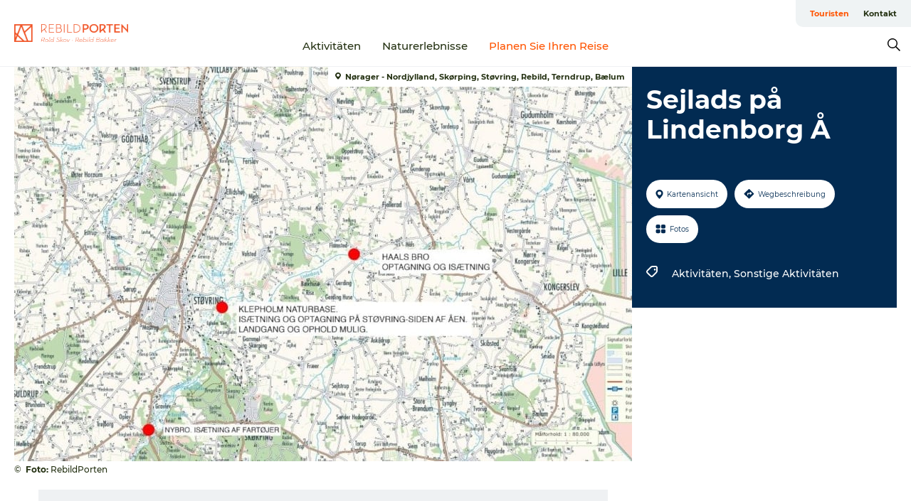

--- FILE ---
content_type: text/html; charset=utf-8
request_url: https://www.rebildporten.de/tourist/planlaeg-din-tur/sejlads-pa-lindenborg-gdk1117466
body_size: 29245
content:
<!DOCTYPE html><html lang="de" class=""><head><meta charSet="UTF-8"/><meta http-equiv="X-UA-Compatible" content="IE=edge"/><meta name="viewport" content="width=device-width, initial-scale=1.0, maximum-scale=1.0"/><title>Sejlads på Lindenborg Å</title><meta name="title" content="Sejlads på Lindenborg Å"/><meta name="keywords" content="https://files.guidedanmark.org/files/449/242045_Kano_istning_Rebild.jpg"/><link rel="canonical" href="https://www.rebildporten.de/tourist/planlaeg-din-tur/sejlads-pa-lindenborg-gdk1117466"/><link rel="image_src" href="https://files.guidedanmark.org/files/449/242045_Kano_istning_Rebild.jpg"/><meta property="og:site_name" content="RebildPorten"/><meta property="og:url" content="https://www.rebildporten.de/tourist/planlaeg-din-tur/sejlads-pa-lindenborg-gdk1117466"/><meta property="og:image" content="https://files.guidedanmark.org/files/449/242045_Kano_istning_Rebild.jpg"/><meta property="og:image:url" content="https://files.guidedanmark.org/files/449/242045_Kano_istning_Rebild.jpg"/><meta name="twitter:card" content="summary_large_image"/><meta name="twitter:title" content="Sejlads på Lindenborg Å"/><meta name="twitter:url" content="https://www.rebildporten.de/tourist/planlaeg-din-tur/sejlads-pa-lindenborg-gdk1117466"/><meta name="twitter:image" content="https://files.guidedanmark.org/files/449/242045_Kano_istning_Rebild.jpg"/><script type="application/ld+json">{"@context":"https://schema.org","@graph":[{"@type":"Product","name":"Sejlads på Lindenborg Å","address":{"@type":"PostalAddress","streetAddress":"","postalCode":"9520"},"geo":{"@type":"GeoCoordinates","latitude":"56.832558","longitude":"9.815359"},"image":{"@type":"ImageObject","url":"https://files.guidedanmark.org/files/449/242045_Kano_istning_Rebild.jpg"}}]}</script><meta name="google-site-verification" content="ewtbYrN90d6YE_LdUtLiKC5lcczxjW7ZZNBMk9kJks8"/><meta name="google-site-verification" content="ewtbYrN90d6YE_LdUtLiKC5lcczxjW7ZZNBMk9kJks8"/><script>dataLayer=[];</script><script class="google-tag-manager">
              (function(w,d,s,l,i){w[l]=w[l]||[];w[l].push({'gtm.start':
                new Date().getTime(),event:'gtm.js'});var f=d.getElementsByTagName(s)[0],
                j=d.createElement(s),dl=l!='dataLayer'?'&l='+l:'';j.async=true;j.src=
                'https://www.googletagmanager.com/gtm.js?id='+i+dl;f.parentNode.insertBefore(j,f);
              })(window,document,'script','dataLayer','GTM-PXC9SH7');
                </script><script class="google-tag-manager">
          (function(w,d,s,l,i){w[l]=w[l]||[];w[l].push({'gtm.start':
            new Date().getTime(),event:'gtm.js'});var f=d.getElementsByTagName(s)[0],
            j=d.createElement(s),dl=l!='dataLayer'?'&l='+l:'';j.async=true;j.src=
            'https://www.googletagmanager.com/gtm.js?id='+i+dl;f.parentNode.insertBefore(j,f);
          })(window,document,'script','dataLayer','GTM-PFBDMCW');
            </script><script id="CookieConsent" src="https://policy.app.cookieinformation.com/uc.js" data-culture="DE" type="text/javascript" defer="" async=""></script><script src="https://www.google.com/recaptcha/api.js?render=re6Lf_N6QkAAAAALfvU_84eqqRrJ6d-oPr8bk_IXtG_site_key" async=""></script><link rel="icon" href="/sites/rebildporten.com/files/icons/favicon.ico" type="image/x-icon"/><meta name="next-head-count" content="25"/><link rel="preload" href="/_next/static/media/8858de35be6d63bd-s.p.ttf" as="font" type="font/ttf" crossorigin="anonymous" data-next-font="size-adjust"/><link rel="preload" href="/_next/static/media/ade88f670a4a93e2-s.p.woff2" as="font" type="font/woff2" crossorigin="anonymous" data-next-font="size-adjust"/><link rel="preload" href="/_next/static/media/7f4e2cacbacd7c77-s.p.woff" as="font" type="font/woff" crossorigin="anonymous" data-next-font="size-adjust"/><link rel="preload" href="/_next/static/media/fe6ff1c8e748122a-s.p.woff2" as="font" type="font/woff2" crossorigin="anonymous" data-next-font="size-adjust"/><link rel="preload" href="/_next/static/media/9671873632b769ea-s.p.woff2" as="font" type="font/woff2" crossorigin="anonymous" data-next-font="size-adjust"/><link rel="preload" href="/_next/static/media/0020fb129ebc950b-s.p.woff2" as="font" type="font/woff2" crossorigin="anonymous" data-next-font="size-adjust"/><link rel="preload" href="/_next/static/css/f9783be563079af7.css" as="style"/><link rel="stylesheet" href="/_next/static/css/f9783be563079af7.css" data-n-g=""/><noscript data-n-css=""></noscript><script defer="" nomodule="" src="/_next/static/chunks/polyfills-78c92fac7aa8fdd8.js"></script><script defer="" src="/_next/static/chunks/24434.2d78b39796aef039.js"></script><script defer="" src="/_next/static/chunks/90180.2cd874d1f8a55392.js"></script><script defer="" src="/_next/static/chunks/89311.d4a83a9b96968818.js"></script><script defer="" src="/_next/static/chunks/52576.7c1155037314c9e5.js"></script><script defer="" src="/_next/static/chunks/69305.95e9ec2f7430440a.js"></script><script defer="" src="/_next/static/chunks/16487.c8405206fde0bf11.js"></script><script defer="" src="/_next/static/chunks/61263.cd3f37a049f1982f.js"></script><script defer="" src="/_next/static/chunks/75fc9c18-295119e68f43c671.js"></script><script defer="" src="/_next/static/chunks/22135.5b23275e4359771f.js"></script><script defer="" src="/_next/static/chunks/88035.a55b00c408bb73af.js"></script><script defer="" src="/_next/static/chunks/77654.f3f2dda92b6acb47.js"></script><script defer="" src="/_next/static/chunks/33996.2229128561d62e70.js"></script><script defer="" src="/_next/static/chunks/38606.c791e11a42e15f83.js"></script><script defer="" src="/_next/static/chunks/73999.f214e8f8ebe5101d.js"></script><script defer="" src="/_next/static/chunks/66518.8241159cdeb0e19e.js"></script><script defer="" src="/_next/static/chunks/42911.663eb074ad65fed6.js"></script><script defer="" src="/_next/static/chunks/7969.600288e47a18f32f.js"></script><script defer="" src="/_next/static/chunks/20349.72af27da3c31588d.js"></script><script defer="" src="/_next/static/chunks/10613.16507b36973a2d41.js"></script><script defer="" src="/_next/static/chunks/6462.c12763e89d8a44ae.js"></script><script defer="" src="/_next/static/chunks/84041.d231d3637cdb2731.js"></script><script defer="" src="/_next/static/chunks/32299.3c4b62ae9e1c2bb9.js"></script><script src="/_next/static/chunks/webpack-63856f52277dde65.js" defer=""></script><script src="/_next/static/chunks/framework-f0918f007280e2a4.js" defer=""></script><script src="/_next/static/chunks/main-e4ec7a994fac8df8.js" defer=""></script><script src="/_next/static/chunks/pages/_app-dfcb281616405551.js" defer=""></script><script src="/_next/static/chunks/72776-dd4a5de0c04d1828.js" defer=""></script><script src="/_next/static/chunks/51294-05c6ba5fe17e3586.js" defer=""></script><script src="/_next/static/chunks/pages/drupal-f757f6edd3d96ab6.js" defer=""></script><script src="/_next/static/kcTTT74bUDEUWe3UTljfD/_buildManifest.js" defer=""></script><script src="/_next/static/kcTTT74bUDEUWe3UTljfD/_ssgManifest.js" defer=""></script><style data-styled="" data-styled-version="6.0.5">.Trkhw a{padding:6px;position:absolute;top:-40px;left:0px;color:#516c29;border-right:1px solid #ff5400;border-bottom:1px solid #ff5400;border-bottom-right-radius:8px;background:#ff5400;-webkit-transition:top 1s ease-out;transition:top 1s ease-out;z-index:100;}/*!sc*/
.Trkhw a:focus{position:absolute;left:0px;top:0px;-webkit-transition:top 0.1s ease-in;transition:top 0.1s ease-in;}/*!sc*/
@media (prefers-reduced-motion: reduce){.Trkhw a{transition-duration:0.001ms!important;}}/*!sc*/
@media print{.Trkhw{display:none;}}/*!sc*/
data-styled.g4[id="sc-521c778a-3"]{content:"Trkhw,"}/*!sc*/
.fnpHaN{background-color:#FFF;}/*!sc*/
data-styled.g12[id="sc-1c46d5dd-5"]{content:"fnpHaN,"}/*!sc*/
.qCSvV{width:100%;height:65px;background-color:#ff5400;display:flex;justify-content:center;align-content:center;align-items:center;}/*!sc*/
data-styled.g13[id="sc-1c46d5dd-6"]{content:"qCSvV,"}/*!sc*/
.kjVbdK{font-size:14px;font-weight:bold;line-height:18px;color:white;}/*!sc*/
data-styled.g14[id="sc-1c46d5dd-7"]{content:"kjVbdK,"}/*!sc*/
.iMgDDq{padding:0 7px;display:flex;justify-content:center;align-items:center;align-content:center;}/*!sc*/
.iMgDDq a{color:white;display:inline-block;padding:0 7px;}/*!sc*/
.iMgDDq svg path{fill:white;}/*!sc*/
.iMgDDq a[title="tiktok"]>svg{width:20px;height:20px;}/*!sc*/
.iMgDDq a[title="tiktok"]{padding-left:2px!important;}/*!sc*/
data-styled.g15[id="sc-1c46d5dd-8"]{content:"iMgDDq,"}/*!sc*/
.buaBos{border-top:2px solid rgb(231, 234, 236);padding:15px 0px;margin-top:40px;display:flex;align-items:center;align-content:center;font-size:14px;}/*!sc*/
@media (max-width: 47.9375em){.buaBos{font-size:12px;flex-direction:column;}}/*!sc*/
data-styled.g16[id="sc-1c46d5dd-9"]{content:"buaBos,"}/*!sc*/
.jbFtlw{display:flex;align-content:center;align-items:center;}/*!sc*/
@media (max-width: 47.9375em){.jbFtlw{margin:10px 0 20px;}}/*!sc*/
@media (min-width: 48em){.jbFtlw{margin:0 20px;flex:1;}}/*!sc*/
.jbFtlw a{cursor:pointer;margin:0 20px;color:#253213;}/*!sc*/
.jbFtlw a:hover{color:#ff5400;}/*!sc*/
data-styled.g18[id="sc-1c46d5dd-11"]{content:"jbFtlw,"}/*!sc*/
.dTjGyd{padding:20px 0;}/*!sc*/
@media (max-width: 47.9375em){.dTjGyd{font-size:14px;}}/*!sc*/
data-styled.g19[id="sc-1c46d5dd-12"]{content:"dTjGyd,"}/*!sc*/
.ciIioz h2{font-size:14px;font-weight:700;margin-bottom:20px;}/*!sc*/
data-styled.g20[id="sc-1c46d5dd-13"]{content:"ciIioz,"}/*!sc*/
.haBQbt{list-style:none;padding:0;}/*!sc*/
.haBQbt li{margin:15px 0;}/*!sc*/
.haBQbt a{color:#253213;}/*!sc*/
.haBQbt a:hover{color:#ff5400;}/*!sc*/
data-styled.g21[id="sc-1c46d5dd-14"]{content:"haBQbt,"}/*!sc*/
.kKnrtv{position:relative;border-bottom:1px solid rgb(240, 241, 243);background-color:#FFF;width:100vw;top:0;transition:all 0.3s;}/*!sc*/
.kKnrtv >div{display:flex;align-items:center;height:100%;}/*!sc*/
.kKnrtv.sticky{position:fixed;z-index:20;}/*!sc*/
@media print{.kKnrtv.sticky{display:none;}}/*!sc*/
@media (max-width: 47.9375em){.kKnrtv{height:44px;}}/*!sc*/
data-styled.g37[id="sc-1c46d5dd-30"]{content:"kKnrtv,"}/*!sc*/
.jOAfxs{width:200px;padding:6px 20px;position:sticky;top:0;}/*!sc*/
.jOAfxs img{max-width:100%;max-height:50px;}/*!sc*/
data-styled.g38[id="sc-1c46d5dd-31"]{content:"jOAfxs,"}/*!sc*/
.iHyJko{flex:1;display:flex;flex-direction:column;height:100%;}/*!sc*/
.iHyJko a{text-decoration:none;color:#253213;}/*!sc*/
.iHyJko a:hover{color:#ff5400;}/*!sc*/
data-styled.g58[id="sc-1c46d5dd-51"]{content:"iHyJko,"}/*!sc*/
.jnntoA{align-self:flex-end;border-bottom-left-radius:10px;background-color:#eff3f4;}/*!sc*/
.jnntoA ul{padding:0 10px;margin:0;}/*!sc*/
.jnntoA ul li{display:inline-block;list-style:none;}/*!sc*/
.jnntoA ul li.inactive >a{display:none;}/*!sc*/
.jnntoA ul li.active >a{color:#ff5400;}/*!sc*/
.jnntoA ul li a{display:block;font-size:11px;font-weight:bold;padding:12px 10px;}/*!sc*/
data-styled.g59[id="sc-1c46d5dd-52"]{content:"jnntoA,"}/*!sc*/
.fuZPDY{align-self:center;flex:1;display:flex;width:100%;position:relative;top:0;background-color:#FFF;}/*!sc*/
.fuZPDY ul{padding:0;}/*!sc*/
.fuZPDY ul.secondary-menu{flex:1;text-align:center;}/*!sc*/
.fuZPDY ul.search-menu{min-width:200px;text-align:right;}/*!sc*/
.fuZPDY ul li{display:inline-block;vertical-align:middle;list-style:none;padding:0 15px;}/*!sc*/
.fuZPDY ul li a{font-size:15px;padding:0;}/*!sc*/
.fuZPDY ul li.active >a{color:#ff5400;}/*!sc*/
data-styled.g60[id="sc-1c46d5dd-53"]{content:"fuZPDY,"}/*!sc*/
.bPiEZp{cursor:pointer;}/*!sc*/
.bPiEZp span{display:none;}/*!sc*/
data-styled.g68[id="sc-1c46d5dd-61"]{content:"bPiEZp,"}/*!sc*/
.jWQKaT{display:flex;justify-content:space-between;align-content:center;align-items:center;}/*!sc*/
.jWQKaT >div{margin:10px 0;}/*!sc*/
data-styled.g69[id="sc-1c46d5dd-62"]{content:"jWQKaT,"}/*!sc*/
html{line-height:1.15;-webkit-text-size-adjust:100%;}/*!sc*/
body{margin:0;}/*!sc*/
main{display:block;}/*!sc*/
h1{font-size:2em;margin:0.67em 0;}/*!sc*/
hr{box-sizing:content-box;height:0;overflow:visible;}/*!sc*/
pre{font-family:monospace,monospace;font-size:1em;}/*!sc*/
a{background-color:transparent;}/*!sc*/
abbr[title]{border-bottom:none;text-decoration:underline;text-decoration:underline dotted;}/*!sc*/
b,strong{font-weight:bolder;}/*!sc*/
code,kbd,samp{font-family:monospace,monospace;font-size:1em;}/*!sc*/
small{font-size:80%;}/*!sc*/
sub,sup{font-size:75%;line-height:0;position:relative;vertical-align:baseline;}/*!sc*/
sub{bottom:-0.25em;}/*!sc*/
sup{top:-0.5em;}/*!sc*/
img{border-style:none;}/*!sc*/
button,input,optgroup,select,textarea{font-family:inherit;font-size:100%;line-height:1.15;margin:0;}/*!sc*/
button,input{overflow:visible;}/*!sc*/
button,select{text-transform:none;}/*!sc*/
button,[type="button"],[type="reset"],[type="submit"]{-webkit-appearance:button;}/*!sc*/
button::-moz-focus-inner,[type="button"]::-moz-focus-inner,[type="reset"]::-moz-focus-inner,[type="submit"]::-moz-focus-inner{border-style:none;padding:0;}/*!sc*/
button:-moz-focusring,[type="button"]:-moz-focusring,[type="reset"]:-moz-focusring,[type="submit"]:-moz-focusring{outline:1px dotted ButtonText;}/*!sc*/
fieldset{padding:0.35em 0.75em 0.625em;}/*!sc*/
legend{box-sizing:border-box;color:inherit;display:table;max-width:100%;padding:0;white-space:normal;}/*!sc*/
progress{vertical-align:baseline;}/*!sc*/
textarea{overflow:auto;}/*!sc*/
[type="checkbox"],[type="radio"]{box-sizing:border-box;padding:0;}/*!sc*/
[type="number"]::-webkit-inner-spin-button,[type="number"]::-webkit-outer-spin-button{height:auto;}/*!sc*/
[type="search"]{-webkit-appearance:textfield;outline-offset:-2px;}/*!sc*/
[type="search"]::-webkit-search-decoration{-webkit-appearance:none;}/*!sc*/
::-webkit-file-upload-button{-webkit-appearance:button;font:inherit;}/*!sc*/
details{display:block;}/*!sc*/
summary{display:list-item;}/*!sc*/
template{display:none;}/*!sc*/
[hidden]{display:none;}/*!sc*/
data-styled.g70[id="sc-global-ecVvVt1"]{content:"sc-global-ecVvVt1,"}/*!sc*/
*{box-sizing:border-box;}/*!sc*/
*:before,*:after{box-sizing:border-box;}/*!sc*/
body{font-family:'Montserrat',Verdana,Arial,sans-serif;color:#253213;background-color:#FFF;line-height:1.3;font-weight:500;width:100%;max-width:100vw;overflow-x:hidden;}/*!sc*/
body.freeze-scroll{overflow:hidden;}/*!sc*/
@media (max-width: 47.9375em){body{margin-top:44px;}}/*!sc*/
p:last-child{margin-top:0;}/*!sc*/
img{display:block;max-width:100%;height:auto;}/*!sc*/
.text-container a{text-decoration:underline;}/*!sc*/
a{text-decoration:none;color:#ff5400;transition:all 0.3s;}/*!sc*/
a:hover{color:#ff5400;}/*!sc*/
a.link-icon:before{content:"";display:inline-block;width:18px;height:18px;background-size:100%;background-color:#ff5400;background-position:center;background-repeat:no-repeat;margin-right:4px;position:relative;}/*!sc*/
a.link-icon.link-internal:before{top:4px;background-image:url(/static/images/svg/internalLinkMask.svg);}/*!sc*/
a.link-icon.link-mailto:before,a.link-icon.link-external:before{background-image:url(/static/images/svg/linkoutMaskWhite.svg);}/*!sc*/
.paragraph{margin-top:40px;margin-bottom:40px;}/*!sc*/
.paragraph:first-child{margin-top:0;}/*!sc*/
.text-align-right{text-align:right;}/*!sc*/
.text-align-left{text-align:left;}/*!sc*/
.text-align-center{text-align:center;}/*!sc*/
.text-align-justify{text-align:justify;}/*!sc*/
.txt-size-regular{font-weight:400;}/*!sc*/
.txt-size-medium{font-weight:500;}/*!sc*/
.txt-size-bold{font-weight:600;}/*!sc*/
.txt-size-semi-bold{font-weight:700;}/*!sc*/
@keyframes menuOpen{from{height:0px;}to{height:calc(100vh - 100%);}}/*!sc*/
@keyframes highlight{from{background-color:rgba(0,0,0,0.1);}to{background-color:rgba(0,0,0,0);}}/*!sc*/
@media (max-width: 47.9375em){.paragraph.paragraph--columns-2 .paragraph.paragraph--highlight-image,.paragraph.paragraph--columns-3 .paragraph.paragraph--highlight-image{margin-left:-20px;margin-right:-20px;}}/*!sc*/
data-styled.g71[id="sc-global-kxOjPr1"]{content:"sc-global-kxOjPr1,"}/*!sc*/
.jBVDfF{position:fixed;font-size:1px;color:#fff;width:1px;height:1px;overflow:hidden;top:-1px;left:-1px;z-index:99999;}/*!sc*/
data-styled.g72[id="sc-6945e261-0"]{content:"jBVDfF,"}/*!sc*/
.camETg{display:inline-block;width:40px;height:40px;background-size:cover;background-position:center;border-radius:50%;margin-bottom:10px;}/*!sc*/
@media (min-width: 48em){.camETg{margin-bottom:0;margin-right:20px;}}/*!sc*/
.camETg.small{width:16px;height:16px;margin-right:10px;}/*!sc*/
data-styled.g281[id="sc-d279e38c-29"]{content:"camETg,"}/*!sc*/
.enWcTi{padding:14px 15px;cursor:pointer;border:1px solid rgb(225, 226, 227);background-color:rgb(234, 236, 238);display:flex;align-content:center;align-items:center;width:100%;}/*!sc*/
@media (min-width: 48em){.enWcTi{width:30%;}}/*!sc*/
.enWcTi .language-name{flex:1;}/*!sc*/
.enWcTi:after{height:11px;width:11px;border-top:1px solid rgb(193, 196, 199);border-right:1px solid rgb(193, 196, 199);transform:rotate(45deg);content:"";display:block;}/*!sc*/
data-styled.g283[id="sc-d279e38c-31"]{content:"enWcTi,"}/*!sc*/
.gEMIVp{position:relative;padding-left:20px;padding-right:20px;}/*!sc*/
.gEMIVp.xs-1{width:8.33333%;min-width:8.33333%;}/*!sc*/
.gEMIVp.xs-2{width:16.66667%;min-width:16.66667%;}/*!sc*/
.gEMIVp.xs-3{width:25.00000%;min-width:25.00000%;}/*!sc*/
.gEMIVp.xs-4{width:33.33333%;min-width:33.33333%;}/*!sc*/
.gEMIVp.xs-5{width:41.66667%;min-width:41.66667%;}/*!sc*/
.gEMIVp.xs-6{width:50.00000%;min-width:50.00000%;}/*!sc*/
.gEMIVp.xs-7{width:58.33333%;min-width:58.33333%;}/*!sc*/
.gEMIVp.xs-8{width:66.66667%;min-width:66.66667%;}/*!sc*/
.gEMIVp.xs-9{width:75.00000%;min-width:75.00000%;}/*!sc*/
.gEMIVp.xs-10{width:83.33333%;min-width:83.33333%;}/*!sc*/
.gEMIVp.xs-11{width:91.66667%;min-width:91.66667%;}/*!sc*/
.gEMIVp.xs-12{width:100.00000%;min-width:100.00000%;}/*!sc*/
@media (min-width: 23.5em){.gEMIVp.sm-1{width:8.33333%;min-width:8.33333%;}.gEMIVp.sm-2{width:16.66667%;min-width:16.66667%;}.gEMIVp.sm-3{width:25.00000%;min-width:25.00000%;}.gEMIVp.sm-4{width:33.33333%;min-width:33.33333%;}.gEMIVp.sm-5{width:41.66667%;min-width:41.66667%;}.gEMIVp.sm-6{width:50.00000%;min-width:50.00000%;}.gEMIVp.sm-7{width:58.33333%;min-width:58.33333%;}.gEMIVp.sm-8{width:66.66667%;min-width:66.66667%;}.gEMIVp.sm-9{width:75.00000%;min-width:75.00000%;}.gEMIVp.sm-10{width:83.33333%;min-width:83.33333%;}.gEMIVp.sm-11{width:91.66667%;min-width:91.66667%;}.gEMIVp.sm-12{width:100.00000%;min-width:100.00000%;}}/*!sc*/
@media (min-width: 48em){.gEMIVp.md-1{width:8.33333%;min-width:8.33333%;}.gEMIVp.md-2{width:16.66667%;min-width:16.66667%;}.gEMIVp.md-3{width:25.00000%;min-width:25.00000%;}.gEMIVp.md-4{width:33.33333%;min-width:33.33333%;}.gEMIVp.md-5{width:41.66667%;min-width:41.66667%;}.gEMIVp.md-6{width:50.00000%;min-width:50.00000%;}.gEMIVp.md-7{width:58.33333%;min-width:58.33333%;}.gEMIVp.md-8{width:66.66667%;min-width:66.66667%;}.gEMIVp.md-9{width:75.00000%;min-width:75.00000%;}.gEMIVp.md-10{width:83.33333%;min-width:83.33333%;}.gEMIVp.md-11{width:91.66667%;min-width:91.66667%;}.gEMIVp.md-12{width:100.00000%;min-width:100.00000%;}}/*!sc*/
@media (min-width: 64em){.gEMIVp.lg-1{width:8.33333%;min-width:8.33333%;}.gEMIVp.lg-2{width:16.66667%;min-width:16.66667%;}.gEMIVp.lg-3{width:25.00000%;min-width:25.00000%;}.gEMIVp.lg-4{width:33.33333%;min-width:33.33333%;}.gEMIVp.lg-5{width:41.66667%;min-width:41.66667%;}.gEMIVp.lg-6{width:50.00000%;min-width:50.00000%;}.gEMIVp.lg-7{width:58.33333%;min-width:58.33333%;}.gEMIVp.lg-8{width:66.66667%;min-width:66.66667%;}.gEMIVp.lg-9{width:75.00000%;min-width:75.00000%;}.gEMIVp.lg-10{width:83.33333%;min-width:83.33333%;}.gEMIVp.lg-11{width:91.66667%;min-width:91.66667%;}.gEMIVp.lg-12{width:100.00000%;min-width:100.00000%;}}/*!sc*/
@media (min-width: 82.5em){.gEMIVp.xl-1{width:8.33333%;min-width:8.33333%;}.gEMIVp.xl-2{width:16.66667%;min-width:16.66667%;}.gEMIVp.xl-3{width:25.00000%;min-width:25.00000%;}.gEMIVp.xl-4{width:33.33333%;min-width:33.33333%;}.gEMIVp.xl-5{width:41.66667%;min-width:41.66667%;}.gEMIVp.xl-6{width:50.00000%;min-width:50.00000%;}.gEMIVp.xl-7{width:58.33333%;min-width:58.33333%;}.gEMIVp.xl-8{width:66.66667%;min-width:66.66667%;}.gEMIVp.xl-9{width:75.00000%;min-width:75.00000%;}.gEMIVp.xl-10{width:83.33333%;min-width:83.33333%;}.gEMIVp.xl-11{width:91.66667%;min-width:91.66667%;}.gEMIVp.xl-12{width:100.00000%;min-width:100.00000%;}}/*!sc*/
data-styled.g328[id="sc-bb566763-28"]{content:"gEMIVp,"}/*!sc*/
.hPpxAZ{width:100%;max-width:100%;margin-right:auto;margin-left:auto;padding-left:1.25em;padding-right:1.25em;transition:all 0.3s;}/*!sc*/
@media (min-width: 23.5em){.hPpxAZ{width:100%;}}/*!sc*/
@media (min-width: 48em){.hPpxAZ{width:46.75em;}}/*!sc*/
@media (min-width: 64em){.hPpxAZ{width:61.5em;}}/*!sc*/
@media (min-width: 82.5em){.hPpxAZ{width:80em;}}/*!sc*/
data-styled.g329[id="sc-bb566763-29"]{content:"hPpxAZ,"}/*!sc*/
.kLBSZd{max-width:1450px;margin-right:auto;margin-left:auto;padding-left:1.25em;padding-right:1.25em;transition:all 0.3s;}/*!sc*/
.kLBSZd.no-padding{padding:0;}/*!sc*/
data-styled.g339[id="sc-bb566763-39"]{content:"kLBSZd,"}/*!sc*/
.cBBUa-D{display:flex;flex-direction:row;flex-wrap:wrap;margin-left:-20px;margin-right:-20px;min-width:100%;}/*!sc*/
data-styled.g374[id="sc-bb566763-74"]{content:"cBBUa-D,"}/*!sc*/
.bAZmJe{max-width:800px;margin-right:auto;margin-left:auto;padding-left:1.25em;padding-right:1.25em;}/*!sc*/
.bAZmJe.text-left{margin-left:0;padding-left:0;text-align:left;}/*!sc*/
.bAZmJe.text-right{margin-right:0;padding-right:0;text-align:right;}/*!sc*/
.bAZmJe.text-center{text-align:center;}/*!sc*/
.bAZmJe h1{font-weight:900;font-size:40px;letter-spacing:-0.5px;}/*!sc*/
@media (max-width: 47.9375em){.bAZmJe h1{font-size:26px;}}/*!sc*/
.bAZmJe h2{font-weight:700;font-size:25px;letter-spacing:-0.5px;}/*!sc*/
@media (max-width: 47.9375em){.bAZmJe h2{font-size:19px;}}/*!sc*/
.bAZmJe h3,.bAZmJe h4{font-weight:700;font-size:18px;letter-spacing:-0.5px;}/*!sc*/
@media (max-width: 47.9375em){.bAZmJe h3,.bAZmJe h4{font-size:16px;}}/*!sc*/
data-styled.g390[id="sc-bb566763-90"]{content:"bAZmJe,"}/*!sc*/
@media (max-width: 47.9375em){.bPGLSi{padding-left:0;padding-right:0;}}/*!sc*/
data-styled.g459[id="sc-f8176ca3-0"]{content:"bPGLSi,"}/*!sc*/
.igLRvm{padding-bottom:2.5em;}/*!sc*/
.igLRvm .padding-0{padding:0;}/*!sc*/
@media (max-width: 63.9375em){.igLRvm{margin-top:55px;}}/*!sc*/
data-styled.g460[id="sc-f8176ca3-1"]{content:"igLRvm,"}/*!sc*/
.iaWucu{width:70%;display:flex;}/*!sc*/
@media (max-width: 63.9375em){.iaWucu{width:65%;}}/*!sc*/
@media (max-width: 47.9375em){.iaWucu{width:100%;}}/*!sc*/
data-styled.g461[id="sc-f8176ca3-2"]{content:"iaWucu,"}/*!sc*/
@media (max-width: 47.9375em){.hiHBVT{width:100%;}}/*!sc*/
data-styled.g462[id="sc-f8176ca3-3"]{content:"hiHBVT,"}/*!sc*/
@media (max-width: 47.9375em){.dTQpbO{padding-left:0;padding-right:0;}}/*!sc*/
data-styled.g463[id="sc-f8176ca3-4"]{content:"dTQpbO,"}/*!sc*/
.kTabag{width:70%;height:555px;min-height:555px;position:relative;float:left;margin-bottom:40px;}/*!sc*/
@media (max-width: 63.9375em){.kTabag{width:65%;}}/*!sc*/
@media (max-width: 47.9375em){.kTabag{width:100%;height:210px;min-height:210px;margin-bottom:0;float:none;}}/*!sc*/
data-styled.g464[id="sc-f8176ca3-5"]{content:"kTabag,"}/*!sc*/
.eymwOi{height:100%;width:100%;position:relative;}/*!sc*/
.eymwOi img{width:100%;height:100%;object-fit:cover;}/*!sc*/
.eymwOi span{z-index:1;position:absolute;top:0;left:0;background:#a3eabf;color:#07203b;padding:11px 10px;border-radius:0 0 5px 0;font-size:10px;font-weight:bold;line-height:11px;}/*!sc*/
data-styled.g465[id="sc-f8176ca3-6"]{content:"eymwOi,"}/*!sc*/
.kKgnec{width:30%;background-color:#022b52;padding:25px 35px 20px 35px;color:#ffffff;float:right;position:relative;}/*!sc*/
@media (max-width: 82.4375em){.kKgnec{padding:25px 20px 20px 20px;}}/*!sc*/
@media (max-width: 63.9375em){.kKgnec{width:35%;}}/*!sc*/
@media (max-width: 47.9375em){.kKgnec{width:100%;float:none;position:inherit;text-align:center;padding:50px 20px 20px 20px;}}/*!sc*/
data-styled.g467[id="sc-f8176ca3-8"]{content:"kKgnec,"}/*!sc*/
.iVLTu{position:sticky;top:55px;padding:30px 35px 35px 35px;}/*!sc*/
@media (max-width: 82.4375em){.iVLTu{padding:30px 20px 35px 20px;}}/*!sc*/
@media (max-width: 63.9375em){.iVLTu{width:35%;}}/*!sc*/
@media (max-width: 47.9375em){.iVLTu{width:100%;position:inherit;padding:30px 20px 30px 20px;}}/*!sc*/
data-styled.g468[id="sc-f8176ca3-9"]{content:"iVLTu,"}/*!sc*/
.kGVlIW{font-size:36px;line-height:42px;margin:0;}/*!sc*/
@media (max-width: 47.9375em){.kGVlIW{font-size:26px;line-height:32px;}}/*!sc*/
data-styled.g472[id="sc-f8176ca3-13"]{content:"kGVlIW,"}/*!sc*/
.julIoh{display:flex;flex-wrap:wrap;justify-content:flex-start;margin:0 0 20px 0;}/*!sc*/
@media (max-width: 23.4375em){.julIoh{width:100%;justify-content:space-around;margin:0 -10px 20px -10px;width:auto;}}/*!sc*/
data-styled.g473[id="sc-f8176ca3-14"]{content:"julIoh,"}/*!sc*/
.fefxPf{padding:30px 0 0 0;}/*!sc*/
.fefxPf:empty{padding:0;}/*!sc*/
.fefxPf button{margin:0 0 20px 0!important;}/*!sc*/
.fefxPf a:last-child button{margin-bottom:0px!important;}/*!sc*/
data-styled.g474[id="sc-f8176ca3-15"]{content:"fefxPf,"}/*!sc*/
.gtssAg{cursor:pointer;display:flex;justify-content:center;align-items:center;border:none;color:#022b52;}/*!sc*/
.gtssAg:last-of-type{margin:0 0 10px 0;}/*!sc*/
data-styled.g475[id="sc-f8176ca3-16"]{content:"gtssAg,"}/*!sc*/
.hiXYwN{border-radius:35px;background:#ffffff;margin:0 10px 10px 0;padding:0;}/*!sc*/
.hiXYwN svg{margin:0 5px 0 0;}/*!sc*/
.hiXYwN svg path{fill:#022b52;}/*!sc*/
.hiXYwN .btn-round-content{padding:13px;margin:0;color:inherit;font-size:10px;line-height:11px;display:flex;justify-content:center;align-items:center;}/*!sc*/
@media (max-width: 23.4375em){.hiXYwN{margin:0 0 10px 0;}.hiXYwN .btn-round-content{padding:13px 10px;}}/*!sc*/
data-styled.g476[id="sc-f8176ca3-17"]{content:"hiXYwN,"}/*!sc*/
.kIlebw{z-index:9;position:relative;}/*!sc*/
.kIlebw.no-image{margin-top:0;}/*!sc*/
data-styled.g478[id="sc-f8176ca3-19"]{content:"kIlebw,"}/*!sc*/
.fuXQAW{font-size:12px;line-height:13px;margin:5px 0 0 0;}/*!sc*/
.fuXQAW span{font-weight:bold;}/*!sc*/
@media (max-width: 47.9375em){.fuXQAW{color:#aabccd;text-align:center;background-color:#022b52;margin:0;padding:5px 0 0 0;}}/*!sc*/
data-styled.g481[id="sc-f8176ca3-22"]{content:"fuXQAW,"}/*!sc*/
</style></head><body><div id="__next"><main class="__className_9cab95"><div class="sc-6945e261-0 jBVDfF"> </div><div class="sc-521c778a-3 Trkhw"><a href="#maincontent">Weiter zum Inhalt</a></div><div id="sticky-header-wrap" class="sc-1c46d5dd-30 kKnrtv"><div class="sc-bb566763-39 kLBSZd no-padding container"><div class="sc-1c46d5dd-31 jOAfxs"><a class="link-internal" title="Zur Homepage" href="/"><img alt="RebildPorten" width="160" height="31" src="/sites/rebildporten.com/files/2019-04/RebildPorten%20logo.png" fetchpriority="auto" loading="lazy"/></a></div><div class="sc-1c46d5dd-51 iHyJko"><div class="sc-1c46d5dd-52 jnntoA"><ul class="menu primary-menu"><li class="active"><a class="link-internal" href="/node/1037">Touristen</a></li><li class=""><a class="link-internal" href="/kontakt">Kontakt</a></li></ul></div><div class="sc-1c46d5dd-53 fuZPDY"><ul class="menu secondary-menu"><li class=""><a class="link-internal" href="/tourist/aktivitaeten">Aktivitäten</a></li><li class=""><a class="link-internal" href="/tourist/naturerlebnisse">Naturerlebnisse</a></li><li class="active"><a class="link-internal" href="/turistkontor/explore">Planen Sie Ihren Reise</a></li></ul><ul class="menu search-menu"><li><a tabindex="0" class="sc-1c46d5dd-61 bPiEZp"><svg xmlns="http://www.w3.org/2000/svg" version="1.1" viewBox="0 0 18.508 18.508" width="18"><path d="M 12.264 2.111 C 10.856 0.704 9.164 0 7.188 0 C 5.21 0 3.518 0.704 2.11 2.111 C 0.704 3.52 0 5.211 0 7.187 c 0 1.977 0.704 3.67 2.111 5.077 c 1.408 1.407 3.1 2.111 5.076 2.111 c 1.708 0 3.22 -0.54 4.538 -1.617 l 5.705 5.75 l 1.078 -1.078 l -5.75 -5.705 c 1.078 -1.318 1.617 -2.83 1.617 -4.537 c 0 -1.977 -0.704 -3.67 -2.111 -5.077 Z m -9.12 1.034 C 4.254 2.007 5.6 1.437 7.188 1.437 c 1.588 0 2.943 0.562 4.066 1.685 c 1.123 1.123 1.684 2.478 1.684 4.066 c 0 1.587 -0.561 2.942 -1.684 4.065 c -1.123 1.123 -2.478 1.684 -4.066 1.684 c -1.587 0 -2.942 -0.561 -4.065 -1.684 C 2 10.13 1.437 8.775 1.437 7.187 c 0 -1.587 0.57 -2.934 1.708 -4.042 Z" fill-rule="evenodd" stroke="none" stroke-width="1"></path></svg><span>Suche</span></a></li></ul></div></div></div></div><div class="sc-bb566763-39 kLBSZd container"><div class="sc-1c46d5dd-62 jWQKaT"></div></div><div id="maincontent"><div class="sc-f8176ca3-1 igLRvm" lang="de"><div class="sc-bb566763-39 kLBSZd sc-f8176ca3-0 bPGLSi container"><div class="sc-f8176ca3-5 kTabag"><div class="sc-f8176ca3-6 eymwOi"><img src="https://gdkfiles.visitdenmark.com/files/449/242045_Kano_istning_Rebild.jpg?width=987" fetchpriority="auto" loading="lazy" layout="fill"/></div><div class="sc-f8176ca3-22 fuXQAW">© <!-- -->  <span>Foto<!-- -->:</span> </div></div><div class="sc-f8176ca3-8 kKgnec"><h1 class="sc-f8176ca3-13 kGVlIW">Sejlads på Lindenborg Å</h1></div><div top="55" class="sc-f8176ca3-8 sc-f8176ca3-9 kKgnec iVLTu"><div class="sc-f8176ca3-14 julIoh"><button class="sc-f8176ca3-16 sc-f8176ca3-17 gtssAg hiXYwN"><div class="btn-round-content"><svg width="15" height="14" viewBox="0 0 15 15" version="1.1" xmlns="http://www.w3.org/2000/svg" xmlns:xlink="http://www.w3.org/1999/xlink"><title>Shape</title><g id="Symbols" stroke="none" stroke-width="1" fill="none" fill-rule="evenodd"><g id="GDK/Mobile/Directions-(Mobile)" transform="translate(-14.000000, -13.000000)" fill="#022B52" fill-rule="nonzero"><path d="M28.5877043,19.569089 L22.0883815,13.264374 C21.7250022,12.9118753 21.1355268,12.9118753 20.7718572,13.264374 L14.2725345,19.569089 C13.9091552,19.9218692 13.9091552,20.4934126 14.2725345,20.8461929 L20.7718572,27.1509078 C21.1352365,27.5036881 21.724712,27.5036881 22.0883815,27.1509078 L28.5877043,20.8461929 C28.9510836,20.4934126 28.9510836,19.9218692 28.5877043,19.569089 Z M25.6032246,19.7142386 L23.2241565,21.9161263 C23.0795082,22.0501149 22.8447373,21.9472865 22.8447373,21.7495613 L22.8447373,20.2275308 L20.1325827,20.2275308 L20.1325827,22.0404836 C20.1325827,22.1656906 20.0314419,22.2671026 19.9065698,22.2671026 L19.0025182,22.2671026 C18.8776461,22.2671026 18.7765053,22.1656906 18.7765053,22.0404836 L18.7765053,19.7742927 C18.7765053,19.2737478 19.1813509,18.8678163 19.6805569,18.8678163 L22.8447373,18.8678163 L22.8447373,17.3457859 C22.8447373,17.148344 23.0792257,17.0452323 23.2241565,17.1792208 L25.6032246,19.3811086 C25.7001276,19.4709064 25.7001276,19.6244408 25.6032246,19.7142386 Z" id="Shape"></path></g></g></svg>Wegbeschreibung</div></button><button class="sc-f8176ca3-16 sc-f8176ca3-17 gtssAg hiXYwN"><div class="btn-round-content"><svg width="15" height="13" viewBox="0 0 15 14" version="1.1" xmlns="http://www.w3.org/2000/svg" xmlns:xlink="http://www.w3.org/1999/xlink"><title>Group 2</title><g id="Symbols" stroke="none" stroke-width="1" fill="none" fill-rule="evenodd"><g id="GDK/Mobile/Gallery-(Mobile)" transform="translate(-14.000000, -13.000000)" fill="#022B52"><g id="Group-2" transform="translate(14.000000, 13.000000)"><rect id="Rectangle" x="7.93025955" y="0" width="6.5912621" height="5.96670935" rx="2"></rect><rect id="Rectangle-Copy-8" x="7.93025955" y="7.17883056" width="6.5912621" height="5.96670935" rx="2"></rect><rect id="Rectangle-Copy-7" x="0" y="0" width="6.5912621" height="5.96670935" rx="2"></rect><rect id="Rectangle-Copy-9" x="0" y="7.17883056" width="6.5912621" height="5.96670935" rx="2"></rect></g></g></g></svg>Fotos</div></button></div><div class="sc-f8176ca3-15 fefxPf"></div></div><div class="sc-f8176ca3-2 iaWucu"><div class="sc-bb566763-29 hPpxAZ sc-f8176ca3-3 hiHBVT container"><div class="sc-f8176ca3-19 kIlebw"><div class="sc-bb566763-90 bAZmJe sc-f8176ca3-4 dTQpbO text-container"></div></div></div></div></div><span style="display:none"><img src="https://www.guidedanmark.org/Stats/Register?p=1117466&amp;c=491" alt=""/></span></div></div><div class="sc-1c46d5dd-5 fnpHaN"><div class="sc-1c46d5dd-6 qCSvV"><h2 class="sc-1c46d5dd-7 kjVbdK">Share your wonders<!-- -->:</h2><div class="sc-1c46d5dd-8 iMgDDq"><a class="link-external" target="_blank" title="facebook" rel="noopener" href="https://www.facebook.com/RebildPorten"><svg xmlns="http://www.w3.org/2000/svg" version="1.1" viewBox="0 0 8 18" width="8"><path d="M8 5.82H5.277V3.94c0-.716.425-.895.766-.895h1.872V0H5.277C2.383 0 1.702 2.328 1.702 3.761v2.06H0v3.134h1.702V18h3.575V8.955H7.66L8 5.821z"></path></svg></a><a class="link-external" target="_blank" title="instagram" rel="noopener" href="https://www.instagram.com/rebildporten/"><svg xmlns="http://www.w3.org/2000/svg" version="1.1" viewBox="0 0 20.955 20.955" width="20"><path fill-rule="evenodd" stroke="none" stroke-width="1" d="M19.013 14.768c-.068 1.038-.203 1.58-.339 1.964-.203.452-.384.858-.79 1.174-.384.384-.723.587-1.174.79-.384.136-.926.34-1.965.34-1.106.067-1.445.067-4.268.067-2.822 0-3.138 0-4.267-.068-1.039-.067-1.581-.203-1.965-.338-.451-.204-.858-.384-1.174-.79-.384-.385-.587-.723-.79-1.175-.136-.384-.34-.926-.34-1.964-.067-1.107-.067-1.445-.067-4.268 0-2.823 0-3.139.068-4.268.068-1.038.203-1.58.339-1.964.203-.452.384-.858.79-1.175.384-.383.723-.587 1.174-.79a5.484 5.484 0 0 1 1.965-.339c1.129-.067 1.467-.067 4.267-.067 2.823 0 3.14 0 4.268.067 1.039.068 1.58.204 1.965.339.451.203.858.384 1.174.79.384.384.587.723.79 1.175.136.384.339.926.339 1.964.068 1.107.068 1.445.068 4.268 0 2.823 0 3.138-.068 4.268m1.874-8.626c.068 1.129.068 1.513.068 4.335 0 2.823 0 3.23-.136 4.403 0 1.107-.203 1.897-.451 2.552-.249.655-.588 1.31-1.174 1.83-.588.518-1.175.902-1.83 1.173-.654.18-1.422.384-2.551.452-1.13.068-1.445.068-4.336.068-2.89 0-3.229 0-4.335-.136-1.107 0-1.897-.203-2.552-.451a4.953 4.953 0 0 1-1.829-1.174 4.408 4.408 0 0 1-1.242-1.83c-.248-.654-.384-1.422-.451-2.551C0 13.683 0 13.277 0 10.477c0-2.8 0-3.206.09-4.335 0-1.107.181-1.897.452-2.552.316-.655.655-1.242 1.242-1.896A4.999 4.999 0 0 1 3.613.519C4.268.271 5.058.135 6.165.068 7.27 0 7.677 0 10.477 0c2.823 0 3.23 0 4.404.135 1.106 0 1.896.204 2.551.452a4.946 4.946 0 0 1 1.83 1.174c.586.52.903 1.107 1.173 1.83.181.654.384 1.422.452 2.55zM10.5 14.014c-1.941 0-3.559-1.618-3.559-3.56 0-1.94 1.618-3.558 3.559-3.558s3.559 1.618 3.559 3.559c0 1.94-1.595 3.559-3.559 3.559zm0-9.06a5.513 5.513 0 0 0-5.5 5.5c0 3.028 2.473 5.5 5.5 5.5s5.5-2.472 5.5-5.5c0-3.027-2.473-5.5-5.5-5.5zm5.5-1c-.527 0-1 .473-1 1 0 .528.473 1 1 1s1-.417 1-1c0-.581-.473-1-1-1z"></path></svg></a><a class="link-external" target="_blank" title="youtube" rel="noopener" href="https://www.youtube.com/user/vreb2011x2"><svg xmlns="http://www.w3.org/2000/svg" width="20" viewBox="0 0 20 14" version="1.1"><path fill-rule="nonzero" stroke="none" stroke-width="1" d="M19.869 3.107c0-1.638-1.294-2.968-2.89-2.968C14.702.039 12.375-.004 10 0 7.625-.002 5.298.04 3.021.14 1.428.139.133 1.469.133 3.107A51.3 51.3 0 0 0 0 7.001a51.357 51.357 0 0 0 .133 3.894c0 1.638 1.293 2.968 2.888 2.968 2.274.097 4.604.142 6.979.137 2.372.005 4.701-.04 6.977-.137 1.594 0 2.889-1.33 2.889-2.968.098-1.3.138-2.597.134-3.894a51.25 51.25 0 0 0-.131-3.894zM7.5 11.454v-8.91L13.751 7z"></path></svg></a><a class="link-external" target="_blank" title="linkedin" rel="noopener" href="https://www.linkedin.com/company/73519204/admin/"><svg xmlns="http://www.w3.org/2000/svg" xmlns:xlink="http://www.w3.org/1999/xlink" width="18" viewBox="0 0 18 17.224" version="1.1"><path transform="translate(-7.467 -6.404)" stroke="none" stroke-width="1" d="M7.707 11.998h3.859V23.61H7.707zm1.939-5.594c1.329 0 2.141.868 2.16 2.012 0 1.127-.831 2.013-2.179 2.013H9.61c-1.31 0-2.142-.905-2.142-2.013 0-1.144.85-2.012 2.179-2.012zm11.39 5.317c2.548 0 4.45 1.662 4.431 5.243v6.665H21.61v-6.222c0-1.55-.554-2.621-1.957-2.621-1.052 0-1.699.701-1.975 1.403-.111.24-.13.59-.13.941v6.48H13.69s.055-10.523 0-11.612h3.858v1.643c0 .018-.018.018-.018.037h.018v-.037c.517-.794 1.44-1.92 3.49-1.92z"></path></svg></a></div></div><div class="sc-bb566763-29 hPpxAZ container"><div class="sc-1c46d5dd-12 dTjGyd"><div class="sc-bb566763-74 cBBUa-D"><div class="sc-bb566763-28 gEMIVp xs-6 md-3"><div class="sc-1c46d5dd-13 ciIioz"><h2>Hilfe</h2></div><ul class="sc-1c46d5dd-14 haBQbt"><li><a class="link-internal" title="Kontakt" href="/kontakt">Kontakt</a></li><li><a class="link-external" target="_blank" title="RebildPorten" rel="noopener" href="https://www.rebildporten.com/tourist/planlaeg-din-tur/story-behind-rebildporten-gdk787236">RebildPorten</a></li></ul></div></div></div><div class="sc-1c46d5dd-9 buaBos"><div class="sc-1c46d5dd-10 JATgE">RebildPorten<!-- --> ©<!-- --> <!-- -->2026</div><div class="sc-1c46d5dd-11 jbFtlw"><a class="link-internal" title="Data Protection Notice" href="/dataprotection">Data Protection Notice</a></div><div tabindex="0" role="button" class="sc-d279e38c-31 enWcTi"><span style="background-image:url(/static/images/flags/de.svg)" class="sc-d279e38c-29 camETg small"></span><span class="language-name">Deutsch</span></div></div></div></div><div id="modal-root"></div></main></div><script id="__NEXT_DATA__" type="application/json">{"props":{"pageProps":{},"initialReduxState":{"content":{"entity":{"id":"28b25eeb-2488-487b-b962-b5a4a002af8c","type":"product--product","entity_type":"product","root":null,"template_suggestions":["entity","product","product--product"],"bundle":"product","attributes":{"drupal_internal__id":40356,"langcode":"de","pid":1117466,"period_id":0,"next_period":false,"title":"Sejlads på Lindenborg Å","canonical_url":null,"updated":"2025-06-11T07:06:15+00:00","html_meta_tag_description":null,"html_meta_tag_title":null,"html_meta_tags":null,"field_first_image_copyright":null,"field_first_image_photographer":"RebildPorten","field_first_image_alt":"Sejlads på Lindenborg Å","field_first_image_description":null,"period_data":null,"address":" ","post_code":"9520","city":"Skørping","region":null,"latitude":"56.832558","longitude":"9.815359","phone":null,"fax":null,"email":null,"is_marked_recurring":false,"default_langcode":false,"fallback_language":null,"metatag":null,"meta_info":{"path":"/tourist/planlaeg-din-tur/sejlads-pa-lindenborg-gdk1117466","meta":[{"tag":"meta","attributes":{"name":"title","content":"Sejlads på Lindenborg Å"}},{"tag":"meta","attributes":{"name":"keywords","content":"https://files.guidedanmark.org/files/449/242045_Kano_istning_Rebild.jpg"}},{"tag":"link","attributes":{"rel":"canonical","href":"https://www.rebildporten.de/tourist/planlaeg-din-tur/sejlads-pa-lindenborg-gdk1117466"}},{"tag":"link","attributes":{"rel":"image_src","href":"https://files.guidedanmark.org/files/449/242045_Kano_istning_Rebild.jpg"}},{"tag":"meta","attributes":{"property":"og:site_name","content":"RebildPorten"}},{"tag":"meta","attributes":{"property":"og:url","content":"https://www.rebildporten.de/tourist/planlaeg-din-tur/sejlads-pa-lindenborg-gdk1117466"}},{"tag":"meta","attributes":{"property":"og:image","content":"https://files.guidedanmark.org/files/449/242045_Kano_istning_Rebild.jpg"}},{"tag":"meta","attributes":{"property":"og:image:url","content":"https://files.guidedanmark.org/files/449/242045_Kano_istning_Rebild.jpg"}},{"tag":"meta","attributes":{"name":"twitter:card","content":"summary_large_image"}},{"tag":"meta","attributes":{"name":"twitter:title","content":"Sejlads på Lindenborg Å"}},{"tag":"meta","attributes":{"name":"twitter:url","content":"https://www.rebildporten.de/tourist/planlaeg-din-tur/sejlads-pa-lindenborg-gdk1117466"}},{"tag":"meta","attributes":{"name":"twitter:image","content":"https://files.guidedanmark.org/files/449/242045_Kano_istning_Rebild.jpg"}},{"tag":"meta","attributes":{"name":"@type","content":"Place","group":"schema_place","schema_metatag":true}},{"tag":"meta","attributes":{"name":"name","content":"Sejlads på Lindenborg Å","group":"schema_place","schema_metatag":true}},{"tag":"meta","attributes":{"name":"address","content":{"@type":"PostalAddress","streetAddress":"","postalCode":"9520"},"group":"schema_place","schema_metatag":true}},{"tag":"meta","attributes":{"name":"geo","content":{"@type":"GeoCoordinates","latitude":"56.832558","longitude":"9.815359"},"group":"schema_place","schema_metatag":true}},{"tag":"meta","attributes":{"name":"@type","content":"Product","group":"schema_product","schema_metatag":true}},{"tag":"meta","attributes":{"name":"name","content":"Sejlads på Lindenborg Å","group":"schema_product","schema_metatag":true}},{"tag":"meta","attributes":{"name":"image","content":{"@type":"ImageObject","url":"https://files.guidedanmark.org/files/449/242045_Kano_istning_Rebild.jpg"},"group":"schema_product","schema_metatag":true}}]},"path":{"alias":"/tourist/planlaeg-din-tur/sejlads-pa-lindenborg-gdk1117466","pid":106900,"langcode":"de"},"content_translation_source":"und","content_translation_outdated":false,"content_translation_status":true,"content_translation_created":"2020-07-05T23:26:01+00:00","content_translation_changed":"2024-11-15T13:26:01+00:00","cc_discount":false,"field_capacity":0,"field_facet":[],"field_hoved":null,"field_intro":null,"field_is_deleted":false,"field_location":"56.832558,9.815359","field_organisation":null,"field_period_date_range":null,"field_regions_places":[],"field_teaser":null,"cc_extra":false,"cc_gratis":false,"field_canonical_url":"https://www.rebildporten.de/tourist/planlaeg-din-tur/sejlads-pa-lindenborg-gdk1117466","field_category":36,"field_category_facet":["Aktivitäten","Aktivitäten//Sonstige Aktivitäten"],"field_channel_views":5280,"field_first_image":{"uri":"https://gdkfiles.visitdenmark.com/files/449/242045_Kano_istning_Rebild.jpg","title":null,"options":[]},"field_instagram":null,"field_instagram_title":null,"field_meta_information":{"path":"/tourist/planlaeg-din-tur/sejlads-pa-lindenborg-gdk1117466","meta":[{"tag":"meta","attributes":{"name":"title","content":"Sejlads på Lindenborg Å"}},{"tag":"meta","attributes":{"name":"keywords","content":"https://files.guidedanmark.org/files/449/242045_Kano_istning_Rebild.jpg"}},{"tag":"link","attributes":{"rel":"canonical","href":"https://www.rebildporten.de/tourist/planlaeg-din-tur/sejlads-pa-lindenborg-gdk1117466"}},{"tag":"link","attributes":{"rel":"image_src","href":"https://files.guidedanmark.org/files/449/242045_Kano_istning_Rebild.jpg"}},{"tag":"meta","attributes":{"property":"og:site_name","content":"RebildPorten"}},{"tag":"meta","attributes":{"property":"og:url","content":"https://www.rebildporten.de/tourist/planlaeg-din-tur/sejlads-pa-lindenborg-gdk1117466"}},{"tag":"meta","attributes":{"property":"og:image","content":"https://files.guidedanmark.org/files/449/242045_Kano_istning_Rebild.jpg"}},{"tag":"meta","attributes":{"property":"og:image:url","content":"https://files.guidedanmark.org/files/449/242045_Kano_istning_Rebild.jpg"}},{"tag":"meta","attributes":{"name":"twitter:card","content":"summary_large_image"}},{"tag":"meta","attributes":{"name":"twitter:title","content":"Sejlads på Lindenborg Å"}},{"tag":"meta","attributes":{"name":"twitter:url","content":"https://www.rebildporten.de/tourist/planlaeg-din-tur/sejlads-pa-lindenborg-gdk1117466"}},{"tag":"meta","attributes":{"name":"twitter:image","content":"https://files.guidedanmark.org/files/449/242045_Kano_istning_Rebild.jpg"}},{"tag":"meta","attributes":{"name":"@type","content":"Place","group":"schema_place","schema_metatag":true}},{"tag":"meta","attributes":{"name":"name","content":"Sejlads på Lindenborg Å","group":"schema_place","schema_metatag":true}},{"tag":"meta","attributes":{"name":"address","content":{"@type":"PostalAddress","streetAddress":"","postalCode":"9520"},"group":"schema_place","schema_metatag":true}},{"tag":"meta","attributes":{"name":"geo","content":{"@type":"GeoCoordinates","latitude":"56.832558","longitude":"9.815359"},"group":"schema_place","schema_metatag":true}},{"tag":"meta","attributes":{"name":"@type","content":"Product","group":"schema_product","schema_metatag":true}},{"tag":"meta","attributes":{"name":"name","content":"Sejlads på Lindenborg Å","group":"schema_product","schema_metatag":true}},{"tag":"meta","attributes":{"name":"image","content":{"@type":"ImageObject","url":"https://files.guidedanmark.org/files/449/242045_Kano_istning_Rebild.jpg"},"group":"schema_product","schema_metatag":true}}]},"field_organizer":null,"field_place":[277,290,295,329,660,661],"field_priority":2147483647,"field_rating":0,"field_regions":[5],"field_spes11":null,"field_subcategory":101,"field_sustainability_facet":[],"field_type":"gdk_product","field_venue":null,"field_website":null},"links":{"self":{"href":"https://api.www.rebildporten.de/api/product/product/28b25eeb-2488-487b-b962-b5a4a002af8c"}},"relationships":{"content_translation_uid":{"data":null,"links":{"self":{"href":"https://api.www.rebildporten.de/api/product/product/28b25eeb-2488-487b-b962-b5a4a002af8c/relationships/content_translation_uid"}}}}},"data":{"product--product":{"28b25eeb-2488-487b-b962-b5a4a002af8c":{"id":"28b25eeb-2488-487b-b962-b5a4a002af8c","type":"product--product","entity_type":"product","root":null,"template_suggestions":["entity","product","product--product"],"bundle":"product","attributes":{"drupal_internal__id":40356,"langcode":"de","pid":1117466,"period_id":0,"next_period":false,"title":"Sejlads på Lindenborg Å","canonical_url":null,"updated":"2025-06-11T07:06:15+00:00","html_meta_tag_description":null,"html_meta_tag_title":null,"html_meta_tags":null,"field_first_image_copyright":null,"field_first_image_photographer":"RebildPorten","field_first_image_alt":"Sejlads på Lindenborg Å","field_first_image_description":null,"period_data":null,"address":" ","post_code":"9520","city":"Skørping","region":null,"latitude":"56.832558","longitude":"9.815359","phone":null,"fax":null,"email":null,"is_marked_recurring":false,"default_langcode":false,"fallback_language":null,"metatag":null,"meta_info":{"path":"/tourist/planlaeg-din-tur/sejlads-pa-lindenborg-gdk1117466","meta":[{"tag":"meta","attributes":{"name":"title","content":"Sejlads på Lindenborg Å"}},{"tag":"meta","attributes":{"name":"keywords","content":"https://files.guidedanmark.org/files/449/242045_Kano_istning_Rebild.jpg"}},{"tag":"link","attributes":{"rel":"canonical","href":"https://www.rebildporten.de/tourist/planlaeg-din-tur/sejlads-pa-lindenborg-gdk1117466"}},{"tag":"link","attributes":{"rel":"image_src","href":"https://files.guidedanmark.org/files/449/242045_Kano_istning_Rebild.jpg"}},{"tag":"meta","attributes":{"property":"og:site_name","content":"RebildPorten"}},{"tag":"meta","attributes":{"property":"og:url","content":"https://www.rebildporten.de/tourist/planlaeg-din-tur/sejlads-pa-lindenborg-gdk1117466"}},{"tag":"meta","attributes":{"property":"og:image","content":"https://files.guidedanmark.org/files/449/242045_Kano_istning_Rebild.jpg"}},{"tag":"meta","attributes":{"property":"og:image:url","content":"https://files.guidedanmark.org/files/449/242045_Kano_istning_Rebild.jpg"}},{"tag":"meta","attributes":{"name":"twitter:card","content":"summary_large_image"}},{"tag":"meta","attributes":{"name":"twitter:title","content":"Sejlads på Lindenborg Å"}},{"tag":"meta","attributes":{"name":"twitter:url","content":"https://www.rebildporten.de/tourist/planlaeg-din-tur/sejlads-pa-lindenborg-gdk1117466"}},{"tag":"meta","attributes":{"name":"twitter:image","content":"https://files.guidedanmark.org/files/449/242045_Kano_istning_Rebild.jpg"}},{"tag":"meta","attributes":{"name":"@type","content":"Place","group":"schema_place","schema_metatag":true}},{"tag":"meta","attributes":{"name":"name","content":"Sejlads på Lindenborg Å","group":"schema_place","schema_metatag":true}},{"tag":"meta","attributes":{"name":"address","content":{"@type":"PostalAddress","streetAddress":"","postalCode":"9520"},"group":"schema_place","schema_metatag":true}},{"tag":"meta","attributes":{"name":"geo","content":{"@type":"GeoCoordinates","latitude":"56.832558","longitude":"9.815359"},"group":"schema_place","schema_metatag":true}},{"tag":"meta","attributes":{"name":"@type","content":"Product","group":"schema_product","schema_metatag":true}},{"tag":"meta","attributes":{"name":"name","content":"Sejlads på Lindenborg Å","group":"schema_product","schema_metatag":true}},{"tag":"meta","attributes":{"name":"image","content":{"@type":"ImageObject","url":"https://files.guidedanmark.org/files/449/242045_Kano_istning_Rebild.jpg"},"group":"schema_product","schema_metatag":true}}]},"path":{"alias":"/tourist/planlaeg-din-tur/sejlads-pa-lindenborg-gdk1117466","pid":106900,"langcode":"de"},"content_translation_source":"und","content_translation_outdated":false,"content_translation_status":true,"content_translation_created":"2020-07-05T23:26:01+00:00","content_translation_changed":"2024-11-15T13:26:01+00:00","cc_discount":false,"field_capacity":0,"field_facet":[],"field_hoved":null,"field_intro":null,"field_is_deleted":false,"field_location":"56.832558,9.815359","field_organisation":null,"field_period_date_range":null,"field_regions_places":[],"field_teaser":null,"cc_extra":false,"cc_gratis":false,"field_canonical_url":"https://www.rebildporten.de/tourist/planlaeg-din-tur/sejlads-pa-lindenborg-gdk1117466","field_category":36,"field_category_facet":["Aktivitäten","Aktivitäten//Sonstige Aktivitäten"],"field_channel_views":5280,"field_first_image":{"uri":"https://gdkfiles.visitdenmark.com/files/449/242045_Kano_istning_Rebild.jpg","title":null,"options":[]},"field_instagram":null,"field_instagram_title":null,"field_meta_information":{"path":"/tourist/planlaeg-din-tur/sejlads-pa-lindenborg-gdk1117466","meta":[{"tag":"meta","attributes":{"name":"title","content":"Sejlads på Lindenborg Å"}},{"tag":"meta","attributes":{"name":"keywords","content":"https://files.guidedanmark.org/files/449/242045_Kano_istning_Rebild.jpg"}},{"tag":"link","attributes":{"rel":"canonical","href":"https://www.rebildporten.de/tourist/planlaeg-din-tur/sejlads-pa-lindenborg-gdk1117466"}},{"tag":"link","attributes":{"rel":"image_src","href":"https://files.guidedanmark.org/files/449/242045_Kano_istning_Rebild.jpg"}},{"tag":"meta","attributes":{"property":"og:site_name","content":"RebildPorten"}},{"tag":"meta","attributes":{"property":"og:url","content":"https://www.rebildporten.de/tourist/planlaeg-din-tur/sejlads-pa-lindenborg-gdk1117466"}},{"tag":"meta","attributes":{"property":"og:image","content":"https://files.guidedanmark.org/files/449/242045_Kano_istning_Rebild.jpg"}},{"tag":"meta","attributes":{"property":"og:image:url","content":"https://files.guidedanmark.org/files/449/242045_Kano_istning_Rebild.jpg"}},{"tag":"meta","attributes":{"name":"twitter:card","content":"summary_large_image"}},{"tag":"meta","attributes":{"name":"twitter:title","content":"Sejlads på Lindenborg Å"}},{"tag":"meta","attributes":{"name":"twitter:url","content":"https://www.rebildporten.de/tourist/planlaeg-din-tur/sejlads-pa-lindenborg-gdk1117466"}},{"tag":"meta","attributes":{"name":"twitter:image","content":"https://files.guidedanmark.org/files/449/242045_Kano_istning_Rebild.jpg"}},{"tag":"meta","attributes":{"name":"@type","content":"Place","group":"schema_place","schema_metatag":true}},{"tag":"meta","attributes":{"name":"name","content":"Sejlads på Lindenborg Å","group":"schema_place","schema_metatag":true}},{"tag":"meta","attributes":{"name":"address","content":{"@type":"PostalAddress","streetAddress":"","postalCode":"9520"},"group":"schema_place","schema_metatag":true}},{"tag":"meta","attributes":{"name":"geo","content":{"@type":"GeoCoordinates","latitude":"56.832558","longitude":"9.815359"},"group":"schema_place","schema_metatag":true}},{"tag":"meta","attributes":{"name":"@type","content":"Product","group":"schema_product","schema_metatag":true}},{"tag":"meta","attributes":{"name":"name","content":"Sejlads på Lindenborg Å","group":"schema_product","schema_metatag":true}},{"tag":"meta","attributes":{"name":"image","content":{"@type":"ImageObject","url":"https://files.guidedanmark.org/files/449/242045_Kano_istning_Rebild.jpg"},"group":"schema_product","schema_metatag":true}}]},"field_organizer":null,"field_place":[277,290,295,329,660,661],"field_priority":2147483647,"field_rating":0,"field_regions":[5],"field_spes11":null,"field_subcategory":101,"field_sustainability_facet":[],"field_type":"gdk_product","field_venue":null,"field_website":null},"links":{"self":{"href":"https://api.www.rebildporten.de/api/product/product/28b25eeb-2488-487b-b962-b5a4a002af8c"}},"relationships":{"content_translation_uid":{"data":null,"links":{"self":{"href":"https://api.www.rebildporten.de/api/product/product/28b25eeb-2488-487b-b962-b5a4a002af8c/relationships/content_translation_uid"}}}}}}},"error":null},"location":{"path":"/tourist/planlaeg-din-tur/sejlads-pa-lindenborg-gdk1117466","origin":"https://www.rebildporten.de","host":"www.rebildporten.de","query":{},"pathname":"/tourist/planlaeg-din-tur/sejlads-pa-lindenborg-gdk1117466"},"config":{"combine":{"channel":"491","section":"2301","categories":{"global":null,"product":null},"endpoint":"https://api.guidedanmark.org"},"search":{"solr":{"scheme":"http","host":"10.200.131.144","port":8983,"path":"/","core":"rebildporten__32","timeout":5,"index_timeout":5,"optimize_timeout":10,"finalize_timeout":30,"solr_version":"","http_method":"AUTO","commit_within":1000},"sort":{"domain_search_mode":"priority_popularity"}},"colors":{"red":{"name":"Orange","machine_name":"red","dark":"#ff2900","light":"#ff5400","basic_color":"","link_color":"","link_color_hover":"","background":"","actions":{"delete_schema":"Delete"}},"green":{"name":"Grå","machine_name":"green","dark":"#494b48","light":"#e3e3da","basic_color":"","link_color":"","link_color_hover":"","background":"","actions":{"delete_schema":"Delete"}},"blue":{"name":"Blå","machine_name":"blue","dark":"#4b7b86","light":"#94b8bd","basic_color":"","link_color":"","link_color_hover":"","background":"","actions":{"delete_schema":"Delete"}},"yellow":{"name":"Lilla","machine_name":"yellow","dark":"#765283","light":"#b09ebd","basic_color":"","link_color":"","link_color_hover":"","background":"","actions":{"delete_schema":"Delete"}},"grey":{"name":"Grøn","machine_name":"grey","dark":"#7da35e","light":"#abc7a1","basic_color":"","link_color":"","link_color_hover":"","background":"","actions":{"delete_schema":"Delete"}},"morkegron":{"name":"Mørkegrøn","machine_name":"morkegron","dark":"#253213","light":"#516c29","basic_color":"","link_color":"","link_color_hover":"","background":"","actions":{"delete_schema":"Delete"}},"default_farve":{"name":"RP farve","machine_name":"default_farve","dark":"#ff5400","light":"#ff5400","basic_color":"","link_color":"","link_color_hover":"","background":"","actions":{"delete_schema":"Delete"}},"sort":{"name":"Sort","machine_name":"sort","dark":"#000000","light":"#000000","basic_color":"","link_color":"","link_color_hover":"","background":"","actions":{"delete_schema":"Delete"}},"min_naturbog":{"name":"Min Naturbog","machine_name":"min_naturbog","dark":"#0d839e","light":"#cceded","basic_color":"#f9fbf7","link_color":"#745841","link_color_hover":"#3c8c4a","background":"#0d839e","actions":{"delete_schema":"Delete"}},"content_tiles_gron":{"name":"Content tiles, grøn","machine_name":"content_tiles_gron","dark":"","light":"","basic_color":"#373f22","link_color":"#f05123","link_color_hover":"#f05123","background":"#ddded9","actions":{"delete_schema":"Delete"}}},"domain":{"404":{"title":"Desværre","message":"\u003cp\u003eFejlmeddelelsen HTTP\u0026nbsp;\u003cem\u003e404\u003c/em\u003e\u0026nbsp;angiver at man har forsøgt at komme til en internetside, der ikke eksisterer, typisk fordi man har tastet forkert\u003c/p\u003e\r\n"},"woco":{"mainCategory":null,"category":null},"favorites":null,"site_name":{"name":"RebildPorten"},"theme":{"color":"default_farve","font":"morkegron","logo_path":"https://api.www.rebildporten.dk/sites/rebildporten.com/files/2019-04/RebildPorten%20logo.png","favicon_path":"https://api.www.rebildporten.dk/sites/rebildporten.com/files/icons/favicon.ico"},"spot":{"image":{"title":"","link":"","text_position":"","color":{"color_schema":"red"},"styles":[]},"text":{"title":"","announcement_title":"","color":{"color_schema":"sort"}}},"social_links":{"links":{"facebook":"https://www.facebook.com/RebildPorten","instagram":"https://www.instagram.com/rebildporten/","twitter":"","youtube":"https://www.youtube.com/user/vreb2011x2","newsletter":"","linkedin":"https://www.linkedin.com/company/73519204/admin/"},"label":"Share your wonders"},"top_messages":{"global":{"value":"","format":"full_html"},"product":{"value":"","format":"full_html"},"global_background_color":{"color_schema":"red"},"product_background_color":{"color_schema":"grey"},"disable_closing":0,"updated":1642416007},"home_page":null},"dictionary":{"choose_your_language":"Choose your language","visit_denmark":"VisitDenmark","footer_privacy_policy":"Data Protection Notice","on":"Ein","off":"Aus","close_button":"Schließen","cancel":"Annullieren","save":"Speichern","read_more":"Weiterlesen","read_less":"Weniger lesen","see_more":"Mehr sehen","see_less":"Sehen weniger","see_all":"Alles sehen","load_more":"Mehr laden","show_more":"Mehr anzeigen","show_less":"Weniger anzeigen","email":"E-Mail","phone":"Telefon","print":"Drucken","share":"Teilen","tags":"Tags","location":"Ort","buy_ticket":"Buchen / bestellen / kaufen","address":"Addresse","coordinates":"Koordinaten","longitude":"Länge","latitude":"Breite","see_all_in_area":"Alles in der Gegend","information":"Öffnungszeiten","links":"Links","facilities_and_topics":"Einrichtungen und Themen","working_hours":"Öffnungszeiten","prices":"Preise","discounts":"Rabatt","follow_on":"Folgen","related_products":"Erleben Sie auch","do_you_have_questions":"Haben Sie weitere Fragen","download":"Download","article":"Artikel","guide":"Guide","news":"Nachrichten","list":"Liste","map":"Karte","search":"Suche","view_as_map":"Auf Karte sehen","view_as_list":"Als Liste sehen","open_google_map":"In Google maps öffnen","follow_vdk":"Teilen Sie Ihre Wunder","view_photos":"Fotos","no_image_available":"Kein Foto verfügbar","press_release":"Pressemitteilung","filter_by":"Filtern nach","clear_filter":"Filter zurücksetzen","clear_filters":"Filter zurücksetzen","show_filter":"Filter anzeigen","choose_an_office_by_department":"Wählen Sie ein Abteilung","items_of_items":"{value1} von {value2} Produkten","number_of_items":"{value} Produkte","one_item":"Ein Posten","no_products_in_category":"Entschuldigen Sie, wir finden keine Ergebnisse.","newsletter_headline":"Wollen Sie mehr über Dänemark erfahren?","newsletter_sub_headline":"Möchten Sie unseren Newsletter erhalten?","your_name":"Ihr Name","first_name":"Vorname","last_name":"Nachname","country":"Land","your_email":"Ihre E-Mail Adresse","submit":"Absenden","explore":"Entdecken","explore_page_headline":"Wir empfehlen","explore_page_sub_headline":"Hier haben wir Sehenswürdigkeiten, Dienstleistungen, Übernachtungsmöglichkeiten und vieles mehr für Sie aufgelistet. So finden Sie alles, was Sie brauchen, um Ihren Urlaub zu planen!","items_were_added_to_result":"{value} Weitere Artikel wurden geladen.","no_results_in_category":"Keine Ergebnisse in dieser Kategorie","newsletter_checkbox_1":"Familienurlaub","newsletter_checkbox_2":"Städtetrip","newsletter_checkbox_3":"Great Escapes","something_went_wrong":"Etwas ist schiefgelaufen, bitte versuchen Sie es später nocheinmal","newsletter_success_headline":"Vielen Dank für Ihre Anmeldung","newsletter_success_sub_headline":"","choose_an_category":"Wählen Sie eine Kategorie","explore_places_headline":"Dänemark","page_not_found":"Seite wurde nicht gefunden","view_on_google_maps":"Auf Google Maps ansehen","where_want_to_go":"Wohin wollen Sie reisen?","search_for_place_in":"Suchen Sie nach Erlebnissen in {value}","no_results_found":"Entschuldigen Sie, wir konnten kein Ergebnis finden","place":"Ort","region":"Region","cookie_accept":"I accept all cookies","cookie_decline":"Decline","cookie_settings":"Cookie settings","cookie_policy":"Cookie policy","cookie_popup_headline":"Cookie preference center","cookie_popup_required":"Necessary Cookies","cookie_popup_required_description":"These cookies are necessary for the website to function and cannot be switched off in our systems. They are usually only set in response to actions made by you which amount to a request for services, such as setting your privacy preferences, logging in or filling in forms. You can set your browser to block or alert you about these cookies, but some parts of the site may not work.","cookie_popup_tracking":"Performance Cookies","cookie_popup_tracking_description":"These cookies allow us to count visits and traffic sources, so we can measure and improve the performance of our site. They help us know which pages are the most and least popular and see how visitors move around the site. All information these cookies collect is aggregated and therefore anonymous. If you do not allow these cookies, we will not know when you have visited our site.","cookie_popup_social":"Social Sharing Cookies","cookie_popup_social_description":"We use some social sharing plugins, to allow you to share certain pages of our website on social media. These plugins place cookies so that you can correctly view how many times a page has been shared.","cookie_popup_others":"Common Cookies","cookie_popup_others_description":"Those are any third party cookies from services used by this website.\r\n","cookie_popup_message_bar":"Our site uses cookies so that we can remember you and understand how you use our site. If you do not agree with our use of cookies, please change the current settings in the Cookie Consent Tool. You can also read more about cookies and similar technologies here. Otherwise, you agree to the use of the cookies as they are currently set.","product_rooms_features":"","product_rooms_meeting_rooms":"Tagungsräume","webform_error_default":"Oops! Something went wrong. Please try again later.","webform_error_success":"Success – the webfrom ahs been submitted successfully – Geschafft! Die Webform wurde erfolgreich eingereicht.","photo_by":"Foto","product_not_found":"Auf ein Neues … Könnten Sie uns einen Gefallen tun und F5 drücken (oder die Seite aktualisieren, wenn Sie gerade am Handy sind)? 😊 \\n\\n Falls die gesuchte Seite noch immer nicht so funktioniert wie gewünscht, klicken Sie auf das Logo, um stattdessen zur Startseite zu gelangen.","card_type_gratis":"Free","card_type_discount":"Rabatt","card_type_extra":"","card_gratis":"with Copenhagen Card","card_discount":"with Copenhagen Card","card_extra":"","cookie_message_bar":"Our site uses cookies so that we can remember you and understand how you use our site. If you do not agree with our use of cookies, please change the current settings in the Cookie Consent Tool. You can also read more about cookies and similar technologies here. Otherwise, you agree to the use of the cookies as they are currently set.","mobile":"Handy","sort_by":"Sortieren nach:","example_short":"Beispiel","last_updated_by":"Aktualisiert von:","contact":"Kontakt","website":"Website","mon":"Montag","tue":"Dienstag","wed":"Mittwoch","thu":"Donnerstag","fri":"Freitag","sat":"Samstag","sun":"Sonntag","start_date":"Startdatum","end_date":"Enddatum","date":"Datum.","conference_facilities":"Teilnehmerzahl","gratis_wifi":"Kostenloses WLAN","popular":"Popular","alphabetically":"Alphabetically","my_trip":"My Trip","my_trip_headline":"My trip","my_trip_sub_headline":"These are the places, sights and activities you’ve saved to your Copenhagen trip. Click ","page":"Page","faq":"FAQ","product":"Product","person":"Person","direct":"Direct","webform_success_default":"Geschafft! Die Webform wurde erfolgreich eingereicht.","add_to_my_trip":"Add to my trip","remove_from_my_trip":"Remove from my trip","facilities":"Einrichtungen","go_to_homepage":"Zur Homepage","previous_slide":"Vorherige Folie","next_slide":"Nächste Folie","you_are_here":"You are here","search_page_title":"Search","click_to_remove_tag":"Click to remove tag","explore_page_title":"Explore","photo":"Foto","copyright":"©","burger_menu":"Menu","show_on_map":"Kartenansicht","directions":"Wegbeschreibung","more_info":"Weiterlesen","see_on_map":"Kartenansicht","free_with_aarhus_card":"Frei mit AarhusCARD","period":"Periode","select":"Wählen","discard":"Schließen","apply_filter":"Filter anwenden","see_more_dates":"Weitere Termine anzeigen","skip_to_main_content":"Weiter zum Inhalt","author":"Author","discounts_accordion":"Discounts","type_accordion":"Type","access_accordion":"Access","classification_accordion":"Classification","activity_accordion":"Activity Finder","price_level":"Preisniveau","label":"Zertifizierung","member":"Mitglied in","capacity":"Kapazität","sustainable_experience":"Grünes Erlebnis","sustainability_experience":"Grünes Erlebnis (Zertifizierungen)","kitchen":"Küche"},"others":{"video_embed_twentythree":{"video_domains":"video.visitdenmark.com"}},"scripts":{"google_tracking_id":"GTM-PXC9SH7","external_scripts":[],"inline_scripts":"","google_tracking_type":"gtm","global_tracking":{"google_tracking_id":"GTM-PFBDMCW"},"recaptcha_key":"6Lf_N6QkAAAAALfvU_84eqqRrJ6d-oPr8bk_IXtG","cookie_information":1},"suggestion_service":{"url":null,"site_key":null},"customMetaTags":{"en":{"custom_tag_five":{"name":"google-site-verification","content":"RqVS8yUfApNBvhSb-OM37fsTldgKnFRyj9OXVXJ6lW8"}},"da":{"custom_tag_five":{"name":"google-site-verification","content":"-dTq-hMxv7msThagsrqtwz1EZ3dtTS694v6_BAF7mQ8"}},"de":{"custom_tag_five":{"name":"google-site-verification","content":"ewtbYrN90d6YE_LdUtLiKC5lcczxjW7ZZNBMk9kJks8"}}},"googleVerificationCode":"ewtbYrN90d6YE_LdUtLiKC5lcczxjW7ZZNBMk9kJks8"},"menu":{"main":[{"type":"menu_link_content--main","id":"5ea9e2be-bc79-4847-be0e-ee46086186cb","links":{"self":{"href":"https://api.www.rebildporten.de/api/menu_link_content/main/5ea9e2be-bc79-4847-be0e-ee46086186cb?resourceVersion=id%3A179"}},"attributes":{"drupal_internal__id":179,"drupal_internal__revision_id":179,"langcode":"da","revision_created":"2022-12-05T13:20:46+00:00","enabled":true,"title":"Eventudvikling","description":null,"menu_name":"main","link":{"uri":"/node/1277","title":"","options":{"attributes":{"class":[""]}}},"external":false,"rediscover":false,"weight":-50,"expanded":false,"parent":"menu_link_content:28cbc576-1f49-4f1e-b011-b5b43bb328c2","changed":"2022-12-05T13:21:29+00:00","default_langcode":true,"revision_translation_affected":true,"fallback_language":null,"view_mode":"default","metatag":null,"content_translation_source":"und","content_translation_outdated":false,"content_translation_status":true,"content_translation_created":"2022-12-05T13:20:46+00:00","field_hide":false,"field_languages_whitelist":["da"]},"relationships":{"bundle":{"data":null,"links":{"self":{"href":"https://api.www.rebildporten.de/api/menu_link_content/main/5ea9e2be-bc79-4847-be0e-ee46086186cb/relationships/bundle?resourceVersion=id%3A179"}}},"revision_user":{"data":null,"links":{"self":{"href":"https://api.www.rebildporten.de/api/menu_link_content/main/5ea9e2be-bc79-4847-be0e-ee46086186cb/relationships/revision_user?resourceVersion=id%3A179"}}},"content_translation_uid":{"data":null,"links":{"self":{"href":"https://api.www.rebildporten.de/api/menu_link_content/main/5ea9e2be-bc79-4847-be0e-ee46086186cb/relationships/content_translation_uid?resourceVersion=id%3A179"}}}}},{"type":"menu_link_content--main","id":"97556bbd-7695-4aec-a439-d54ec2734897","links":{"self":{"href":"https://api.www.rebildporten.de/api/menu_link_content/main/97556bbd-7695-4aec-a439-d54ec2734897?resourceVersion=id%3A133"}},"attributes":{"drupal_internal__id":133,"drupal_internal__revision_id":133,"langcode":"de","revision_created":"2020-06-16T07:34:50+00:00","enabled":true,"title":"Aktivitäten","description":null,"menu_name":"main","link":{"uri":"/tourist/aktivitaeten","title":"","options":{"attributes":{"class":[""]}}},"external":false,"rediscover":false,"weight":-50,"expanded":false,"parent":"menu_link_content:2c1b9f56-a740-4cdc-9841-969bf32734f3","changed":"2020-06-17T08:38:46+00:00","default_langcode":false,"revision_translation_affected":true,"fallback_language":null,"view_mode":"default","metatag":null,"content_translation_source":"da","content_translation_outdated":false,"content_translation_status":true,"content_translation_created":"2020-06-17T08:38:22+00:00","field_hide":false,"field_languages_whitelist":[]},"relationships":{"bundle":{"data":null,"links":{"self":{"href":"https://api.www.rebildporten.de/api/menu_link_content/main/97556bbd-7695-4aec-a439-d54ec2734897/relationships/bundle?resourceVersion=id%3A133"}}},"revision_user":{"data":null,"links":{"self":{"href":"https://api.www.rebildporten.de/api/menu_link_content/main/97556bbd-7695-4aec-a439-d54ec2734897/relationships/revision_user?resourceVersion=id%3A133"}}},"content_translation_uid":{"data":null,"links":{"self":{"href":"https://api.www.rebildporten.de/api/menu_link_content/main/97556bbd-7695-4aec-a439-d54ec2734897/relationships/content_translation_uid?resourceVersion=id%3A133"}}}}},{"type":"menu_link_content--main","id":"4da0abfb-dc30-4378-8f6d-492437c6d9c8","links":{"self":{"href":"https://api.www.rebildporten.de/api/menu_link_content/main/4da0abfb-dc30-4378-8f6d-492437c6d9c8?resourceVersion=id%3A166"}},"attributes":{"drupal_internal__id":166,"drupal_internal__revision_id":166,"langcode":"da","revision_created":"2021-12-01T13:36:10+00:00","enabled":true,"title":"MEETNATURE","description":null,"menu_name":"main","link":{"uri":"/node/1210","title":"","options":{"attributes":{"class":[""]}}},"external":false,"rediscover":false,"weight":-50,"expanded":false,"parent":"menu_link_content:17c45f57-dbc3-4ae2-8375-4ea7fa5cedc3","changed":"2022-03-31T12:54:32+00:00","default_langcode":true,"revision_translation_affected":true,"fallback_language":null,"view_mode":"default","metatag":null,"content_translation_source":"und","content_translation_outdated":false,"content_translation_status":true,"content_translation_created":"2021-12-01T13:36:10+00:00","field_hide":false,"field_languages_whitelist":["da"]},"relationships":{"bundle":{"data":null,"links":{"self":{"href":"https://api.www.rebildporten.de/api/menu_link_content/main/4da0abfb-dc30-4378-8f6d-492437c6d9c8/relationships/bundle?resourceVersion=id%3A166"}}},"revision_user":{"data":null,"links":{"self":{"href":"https://api.www.rebildporten.de/api/menu_link_content/main/4da0abfb-dc30-4378-8f6d-492437c6d9c8/relationships/revision_user?resourceVersion=id%3A166"}}},"content_translation_uid":{"data":null,"links":{"self":{"href":"https://api.www.rebildporten.de/api/menu_link_content/main/4da0abfb-dc30-4378-8f6d-492437c6d9c8/relationships/content_translation_uid?resourceVersion=id%3A166"}}}}},{"type":"menu_link_content--main","id":"8947a6f9-157f-4efb-ac93-b0c8f3ebe1c2","links":{"self":{"href":"https://api.www.rebildporten.de/api/menu_link_content/main/8947a6f9-157f-4efb-ac93-b0c8f3ebe1c2?resourceVersion=id%3A175"}},"attributes":{"drupal_internal__id":175,"drupal_internal__revision_id":175,"langcode":"da","revision_created":"2022-12-05T07:38:26+00:00","enabled":true,"title":"Event referencer","description":null,"menu_name":"main","link":{"uri":"/node/1286","title":"","options":{"attributes":{"target":"_self","class":[""]}}},"external":false,"rediscover":false,"weight":-49,"expanded":false,"parent":"menu_link_content:28cbc576-1f49-4f1e-b011-b5b43bb328c2","changed":"2022-12-05T13:08:27+00:00","default_langcode":true,"revision_translation_affected":true,"fallback_language":null,"view_mode":"default","metatag":null,"content_translation_source":"und","content_translation_outdated":false,"content_translation_status":true,"content_translation_created":"2022-12-05T07:38:26+00:00","field_hide":false,"field_languages_whitelist":["da"]},"relationships":{"bundle":{"data":null,"links":{"self":{"href":"https://api.www.rebildporten.de/api/menu_link_content/main/8947a6f9-157f-4efb-ac93-b0c8f3ebe1c2/relationships/bundle?resourceVersion=id%3A175"}}},"revision_user":{"data":null,"links":{"self":{"href":"https://api.www.rebildporten.de/api/menu_link_content/main/8947a6f9-157f-4efb-ac93-b0c8f3ebe1c2/relationships/revision_user?resourceVersion=id%3A175"}}},"content_translation_uid":{"data":null,"links":{"self":{"href":"https://api.www.rebildporten.de/api/menu_link_content/main/8947a6f9-157f-4efb-ac93-b0c8f3ebe1c2/relationships/content_translation_uid?resourceVersion=id%3A175"}}}}},{"type":"menu_link_content--main","id":"ff028f8e-9cdf-44eb-9cca-5563fe6efa5c","links":{"self":{"href":"https://api.www.rebildporten.de/api/menu_link_content/main/ff028f8e-9cdf-44eb-9cca-5563fe6efa5c?resourceVersion=id%3A170"}},"attributes":{"drupal_internal__id":170,"drupal_internal__revision_id":170,"langcode":"en","revision_created":"2022-11-02T12:45:38+00:00","enabled":true,"title":"DET SKER","description":null,"menu_name":"main","link":{"uri":"https://www.rebildporten.dk/kalender/top-attraktioner/kalender-rebild?time=1665650928","title":"","options":{"attributes":{"target":"_blank","class":[""]}}},"external":false,"rediscover":false,"weight":-49,"expanded":false,"parent":"menu_link_content:2c1b9f56-a740-4cdc-9841-969bf32734f3","changed":"2022-11-02T12:46:16+00:00","default_langcode":true,"revision_translation_affected":true,"fallback_language":null,"view_mode":"default","metatag":null,"content_translation_source":"und","content_translation_outdated":false,"content_translation_status":true,"content_translation_created":"2022-11-02T12:45:38+00:00","field_hide":false,"field_languages_whitelist":["da"]},"relationships":{"bundle":{"data":null,"links":{"self":{"href":"https://api.www.rebildporten.de/api/menu_link_content/main/ff028f8e-9cdf-44eb-9cca-5563fe6efa5c/relationships/bundle?resourceVersion=id%3A170"}}},"revision_user":{"data":null,"links":{"self":{"href":"https://api.www.rebildporten.de/api/menu_link_content/main/ff028f8e-9cdf-44eb-9cca-5563fe6efa5c/relationships/revision_user?resourceVersion=id%3A170"}}},"content_translation_uid":{"data":null,"links":{"self":{"href":"https://api.www.rebildporten.de/api/menu_link_content/main/ff028f8e-9cdf-44eb-9cca-5563fe6efa5c/relationships/content_translation_uid?resourceVersion=id%3A170"}}}}},{"type":"menu_link_content--main","id":"2c1b9f56-a740-4cdc-9841-969bf32734f3","links":{"self":{"href":"https://api.www.rebildporten.de/api/menu_link_content/main/2c1b9f56-a740-4cdc-9841-969bf32734f3?resourceVersion=id%3A135"}},"attributes":{"drupal_internal__id":135,"drupal_internal__revision_id":135,"langcode":"de","revision_created":"2020-06-17T08:24:51+00:00","enabled":true,"title":"Touristen","description":null,"menu_name":"main","link":{"uri":"/node/1037","title":"","options":{"attributes":{"class":[""]}}},"external":false,"rediscover":false,"weight":-49,"expanded":false,"parent":null,"changed":"2020-10-29T07:29:15+00:00","default_langcode":false,"revision_translation_affected":true,"fallback_language":null,"view_mode":"default","metatag":null,"content_translation_source":"da","content_translation_outdated":false,"content_translation_status":true,"content_translation_created":"2020-06-17T08:30:21+00:00","field_hide":false,"field_languages_whitelist":[]},"relationships":{"bundle":{"data":null,"links":{"self":{"href":"https://api.www.rebildporten.de/api/menu_link_content/main/2c1b9f56-a740-4cdc-9841-969bf32734f3/relationships/bundle?resourceVersion=id%3A135"}}},"revision_user":{"data":null,"links":{"self":{"href":"https://api.www.rebildporten.de/api/menu_link_content/main/2c1b9f56-a740-4cdc-9841-969bf32734f3/relationships/revision_user?resourceVersion=id%3A135"}}},"content_translation_uid":{"data":null,"links":{"self":{"href":"https://api.www.rebildporten.de/api/menu_link_content/main/2c1b9f56-a740-4cdc-9841-969bf32734f3/relationships/content_translation_uid?resourceVersion=id%3A135"}}}}},{"type":"menu_link_content--main","id":"8bbe61b8-3b10-442c-a0b7-05af8fb9eb94","links":{"self":{"href":"https://api.www.rebildporten.de/api/menu_link_content/main/8bbe61b8-3b10-442c-a0b7-05af8fb9eb94?resourceVersion=id%3A139"}},"attributes":{"drupal_internal__id":139,"drupal_internal__revision_id":139,"langcode":"da","revision_created":"2021-03-17T14:47:20+00:00","enabled":true,"title":"Udvikling","description":null,"menu_name":"main","link":{"uri":"/node/1185","title":"","options":{"attributes":{"class":[""]}}},"external":false,"rediscover":false,"weight":-49,"expanded":false,"parent":"menu_link_content:8d70781a-d38e-4109-ace4-f7c727d005d0","changed":"2021-03-17T14:53:16+00:00","default_langcode":true,"revision_translation_affected":true,"fallback_language":null,"view_mode":"default","metatag":null,"content_translation_source":"und","content_translation_outdated":false,"content_translation_status":true,"content_translation_created":"2021-03-17T14:47:20+00:00","field_hide":false,"field_languages_whitelist":["da"]},"relationships":{"bundle":{"data":null,"links":{"self":{"href":"https://api.www.rebildporten.de/api/menu_link_content/main/8bbe61b8-3b10-442c-a0b7-05af8fb9eb94/relationships/bundle?resourceVersion=id%3A139"}}},"revision_user":{"data":null,"links":{"self":{"href":"https://api.www.rebildporten.de/api/menu_link_content/main/8bbe61b8-3b10-442c-a0b7-05af8fb9eb94/relationships/revision_user?resourceVersion=id%3A139"}}},"content_translation_uid":{"data":null,"links":{"self":{"href":"https://api.www.rebildporten.de/api/menu_link_content/main/8bbe61b8-3b10-442c-a0b7-05af8fb9eb94/relationships/content_translation_uid?resourceVersion=id%3A139"}}}}},{"type":"menu_link_content--main","id":"79c18429-9ff2-4aeb-b13c-f62447d562d1","links":{"self":{"href":"https://api.www.rebildporten.de/api/menu_link_content/main/79c18429-9ff2-4aeb-b13c-f62447d562d1?resourceVersion=id%3A167"}},"attributes":{"drupal_internal__id":167,"drupal_internal__revision_id":167,"langcode":"da","revision_created":"2021-12-02T08:29:08+00:00","enabled":true,"title":"Inspiration","description":null,"menu_name":"main","link":{"uri":"/node/1224","title":"","options":{"attributes":{"class":[""]}}},"external":false,"rediscover":false,"weight":-49,"expanded":false,"parent":"menu_link_content:17c45f57-dbc3-4ae2-8375-4ea7fa5cedc3","changed":"2022-11-29T12:18:44+00:00","default_langcode":true,"revision_translation_affected":true,"fallback_language":null,"view_mode":"default","metatag":null,"content_translation_source":"und","content_translation_outdated":false,"content_translation_status":true,"content_translation_created":"2021-12-02T08:29:08+00:00","field_hide":false,"field_languages_whitelist":["da"]},"relationships":{"bundle":{"data":null,"links":{"self":{"href":"https://api.www.rebildporten.de/api/menu_link_content/main/79c18429-9ff2-4aeb-b13c-f62447d562d1/relationships/bundle?resourceVersion=id%3A167"}}},"revision_user":{"data":null,"links":{"self":{"href":"https://api.www.rebildporten.de/api/menu_link_content/main/79c18429-9ff2-4aeb-b13c-f62447d562d1/relationships/revision_user?resourceVersion=id%3A167"}}},"content_translation_uid":{"data":null,"links":{"self":{"href":"https://api.www.rebildporten.de/api/menu_link_content/main/79c18429-9ff2-4aeb-b13c-f62447d562d1/relationships/content_translation_uid?resourceVersion=id%3A167"}}}}},{"type":"menu_link_content--main","id":"77253e9a-c65d-4a06-82a4-b1d2c31a0b9a","links":{"self":{"href":"https://api.www.rebildporten.de/api/menu_link_content/main/77253e9a-c65d-4a06-82a4-b1d2c31a0b9a?resourceVersion=id%3A174"}},"attributes":{"drupal_internal__id":174,"drupal_internal__revision_id":174,"langcode":"da","revision_created":"2022-12-05T07:31:58+00:00","enabled":true,"title":"RebildPorten tilbyder","description":null,"menu_name":"main","link":{"uri":"/node/1192","title":"","options":{"attributes":{"class":[""]}}},"external":false,"rediscover":false,"weight":-48,"expanded":false,"parent":"menu_link_content:28cbc576-1f49-4f1e-b011-b5b43bb328c2","changed":"2022-12-05T13:32:17+00:00","default_langcode":true,"revision_translation_affected":true,"fallback_language":null,"view_mode":"default","metatag":null,"content_translation_source":"und","content_translation_outdated":false,"content_translation_status":true,"content_translation_created":"2022-12-05T07:31:58+00:00","field_hide":false,"field_languages_whitelist":["da"]},"relationships":{"bundle":{"data":null,"links":{"self":{"href":"https://api.www.rebildporten.de/api/menu_link_content/main/77253e9a-c65d-4a06-82a4-b1d2c31a0b9a/relationships/bundle?resourceVersion=id%3A174"}}},"revision_user":{"data":null,"links":{"self":{"href":"https://api.www.rebildporten.de/api/menu_link_content/main/77253e9a-c65d-4a06-82a4-b1d2c31a0b9a/relationships/revision_user?resourceVersion=id%3A174"}}},"content_translation_uid":{"data":null,"links":{"self":{"href":"https://api.www.rebildporten.de/api/menu_link_content/main/77253e9a-c65d-4a06-82a4-b1d2c31a0b9a/relationships/content_translation_uid?resourceVersion=id%3A174"}}}}},{"type":"menu_link_content--main","id":"e9af062e-b546-43ac-a843-d10ded495f44","links":{"self":{"href":"https://api.www.rebildporten.de/api/menu_link_content/main/e9af062e-b546-43ac-a843-d10ded495f44?resourceVersion=id%3A168"}},"attributes":{"drupal_internal__id":168,"drupal_internal__revision_id":168,"langcode":"da","revision_created":"2021-12-02T10:05:10+00:00","enabled":true,"title":"Om MEETNATURE ","description":null,"menu_name":"main","link":{"uri":"/node/1225","title":"","options":{"attributes":{"class":[""]}}},"external":false,"rediscover":false,"weight":-48,"expanded":false,"parent":"menu_link_content:17c45f57-dbc3-4ae2-8375-4ea7fa5cedc3","changed":"2021-12-02T10:19:16+00:00","default_langcode":true,"revision_translation_affected":true,"fallback_language":null,"view_mode":"default","metatag":null,"content_translation_source":"und","content_translation_outdated":false,"content_translation_status":true,"content_translation_created":"2021-12-02T10:05:10+00:00","field_hide":false,"field_languages_whitelist":["da"]},"relationships":{"bundle":{"data":null,"links":{"self":{"href":"https://api.www.rebildporten.de/api/menu_link_content/main/e9af062e-b546-43ac-a843-d10ded495f44/relationships/bundle?resourceVersion=id%3A168"}}},"revision_user":{"data":null,"links":{"self":{"href":"https://api.www.rebildporten.de/api/menu_link_content/main/e9af062e-b546-43ac-a843-d10ded495f44/relationships/revision_user?resourceVersion=id%3A168"}}},"content_translation_uid":{"data":null,"links":{"self":{"href":"https://api.www.rebildporten.de/api/menu_link_content/main/e9af062e-b546-43ac-a843-d10ded495f44/relationships/content_translation_uid?resourceVersion=id%3A168"}}}}},{"type":"menu_link_content--main","id":"5854f14b-a68f-4aad-810e-6ee19395dca6","links":{"self":{"href":"https://api.www.rebildporten.de/api/menu_link_content/main/5854f14b-a68f-4aad-810e-6ee19395dca6?resourceVersion=id%3A106"}},"attributes":{"drupal_internal__id":106,"drupal_internal__revision_id":106,"langcode":"de","revision_created":null,"enabled":true,"title":"Naturerlebnisse","description":null,"menu_name":"main","link":{"uri":"/tourist/naturerlebnisse","title":"","options":{"attributes":{"class":[""]}}},"external":false,"rediscover":false,"weight":-47,"expanded":false,"parent":"menu_link_content:2c1b9f56-a740-4cdc-9841-969bf32734f3","changed":"2022-11-02T12:46:16+00:00","default_langcode":false,"revision_translation_affected":true,"fallback_language":null,"view_mode":"default","metatag":null,"content_translation_source":"da","content_translation_outdated":false,"content_translation_status":true,"content_translation_created":"2019-08-13T11:30:24+00:00","field_hide":null,"field_languages_whitelist":["en","da","de"]},"relationships":{"bundle":{"data":null,"links":{"self":{"href":"https://api.www.rebildporten.de/api/menu_link_content/main/5854f14b-a68f-4aad-810e-6ee19395dca6/relationships/bundle?resourceVersion=id%3A106"}}},"revision_user":{"data":null,"links":{"self":{"href":"https://api.www.rebildporten.de/api/menu_link_content/main/5854f14b-a68f-4aad-810e-6ee19395dca6/relationships/revision_user?resourceVersion=id%3A106"}}},"content_translation_uid":{"data":null,"links":{"self":{"href":"https://api.www.rebildporten.de/api/menu_link_content/main/5854f14b-a68f-4aad-810e-6ee19395dca6/relationships/content_translation_uid?resourceVersion=id%3A106"}}}}},{"type":"menu_link_content--main","id":"9052cc9b-10c9-4b14-a8f8-1534df350725","links":{"self":{"href":"https://api.www.rebildporten.de/api/menu_link_content/main/9052cc9b-10c9-4b14-a8f8-1534df350725?resourceVersion=id%3A176"}},"attributes":{"drupal_internal__id":176,"drupal_internal__revision_id":176,"langcode":"da","revision_created":"2022-12-05T07:46:15+00:00","enabled":true,"title":"Kontakt os","description":null,"menu_name":"main","link":{"uri":"/node/1282","title":"","options":{"attributes":{"class":[""]}}},"external":false,"rediscover":false,"weight":-47,"expanded":false,"parent":"menu_link_content:28cbc576-1f49-4f1e-b011-b5b43bb328c2","changed":"2022-12-05T07:55:53+00:00","default_langcode":true,"revision_translation_affected":true,"fallback_language":null,"view_mode":"default","metatag":null,"content_translation_source":"und","content_translation_outdated":false,"content_translation_status":true,"content_translation_created":"2022-12-05T07:46:15+00:00","field_hide":false,"field_languages_whitelist":["da"]},"relationships":{"bundle":{"data":null,"links":{"self":{"href":"https://api.www.rebildporten.de/api/menu_link_content/main/9052cc9b-10c9-4b14-a8f8-1534df350725/relationships/bundle?resourceVersion=id%3A176"}}},"revision_user":{"data":null,"links":{"self":{"href":"https://api.www.rebildporten.de/api/menu_link_content/main/9052cc9b-10c9-4b14-a8f8-1534df350725/relationships/revision_user?resourceVersion=id%3A176"}}},"content_translation_uid":{"data":null,"links":{"self":{"href":"https://api.www.rebildporten.de/api/menu_link_content/main/9052cc9b-10c9-4b14-a8f8-1534df350725/relationships/content_translation_uid?resourceVersion=id%3A176"}}}}},{"type":"menu_link_content--main","id":"caf656ad-cb9f-4d92-8eb0-135de36615ab","links":{"self":{"href":"https://api.www.rebildporten.de/api/menu_link_content/main/caf656ad-cb9f-4d92-8eb0-135de36615ab?resourceVersion=id%3A173"}},"attributes":{"drupal_internal__id":173,"drupal_internal__revision_id":173,"langcode":"da","revision_created":"2022-11-29T11:52:05+00:00","enabled":true,"title":"Referencer","description":null,"menu_name":"main","link":{"uri":"/node/1276","title":"","options":{"attributes":{"class":[""]}}},"external":false,"rediscover":false,"weight":-47,"expanded":false,"parent":"menu_link_content:17c45f57-dbc3-4ae2-8375-4ea7fa5cedc3","changed":"2022-11-29T11:56:06+00:00","default_langcode":true,"revision_translation_affected":true,"fallback_language":null,"view_mode":"default","metatag":null,"content_translation_source":"und","content_translation_outdated":false,"content_translation_status":true,"content_translation_created":"2022-11-29T11:52:05+00:00","field_hide":false,"field_languages_whitelist":[]},"relationships":{"bundle":{"data":null,"links":{"self":{"href":"https://api.www.rebildporten.de/api/menu_link_content/main/caf656ad-cb9f-4d92-8eb0-135de36615ab/relationships/bundle?resourceVersion=id%3A173"}}},"revision_user":{"data":null,"links":{"self":{"href":"https://api.www.rebildporten.de/api/menu_link_content/main/caf656ad-cb9f-4d92-8eb0-135de36615ab/relationships/revision_user?resourceVersion=id%3A173"}}},"content_translation_uid":{"data":null,"links":{"self":{"href":"https://api.www.rebildporten.de/api/menu_link_content/main/caf656ad-cb9f-4d92-8eb0-135de36615ab/relationships/content_translation_uid?resourceVersion=id%3A173"}}}}},{"type":"menu_link_content--main","id":"ea0faffa-4b61-4e18-95bc-a0e0581ff521","links":{"self":{"href":"https://api.www.rebildporten.de/api/menu_link_content/main/ea0faffa-4b61-4e18-95bc-a0e0581ff521?resourceVersion=id%3A114"}},"attributes":{"drupal_internal__id":114,"drupal_internal__revision_id":114,"langcode":"da","revision_created":null,"enabled":true,"title":"Kalender","description":null,"menu_name":"main","link":{"uri":"https://www.rebildporten.dk/kalender/top-attraktioner/kalender-rebild?time=1665650928","title":"","options":{"attributes":{"class":[""]}}},"external":false,"rediscover":false,"weight":-47,"expanded":false,"parent":null,"changed":"2022-10-25T12:26:59+00:00","default_langcode":true,"revision_translation_affected":true,"fallback_language":null,"view_mode":"default","metatag":null,"content_translation_source":"und","content_translation_outdated":false,"content_translation_status":true,"content_translation_created":"2019-06-14T09:01:57+00:00","field_hide":false,"field_languages_whitelist":["da"]},"relationships":{"bundle":{"data":null,"links":{"self":{"href":"https://api.www.rebildporten.de/api/menu_link_content/main/ea0faffa-4b61-4e18-95bc-a0e0581ff521/relationships/bundle?resourceVersion=id%3A114"}}},"revision_user":{"data":null,"links":{"self":{"href":"https://api.www.rebildporten.de/api/menu_link_content/main/ea0faffa-4b61-4e18-95bc-a0e0581ff521/relationships/revision_user?resourceVersion=id%3A114"}}},"content_translation_uid":{"data":null,"links":{"self":{"href":"https://api.www.rebildporten.de/api/menu_link_content/main/ea0faffa-4b61-4e18-95bc-a0e0581ff521/relationships/content_translation_uid?resourceVersion=id%3A114"}}}}},{"type":"menu_link_content--main","id":"e8d2ea91-dc2e-4f00-b24b-c297ca31fd1b","links":{"self":{"href":"https://api.www.rebildporten.de/api/menu_link_content/main/e8d2ea91-dc2e-4f00-b24b-c297ca31fd1b?resourceVersion=id%3A165"}},"attributes":{"drupal_internal__id":165,"drupal_internal__revision_id":165,"langcode":"da","revision_created":"2021-12-01T13:12:12+00:00","enabled":true,"title":"Kontakt","description":null,"menu_name":"main","link":{"uri":"/node/1223","title":"","options":{"attributes":{"class":[""]}}},"external":false,"rediscover":false,"weight":-46,"expanded":false,"parent":"menu_link_content:17c45f57-dbc3-4ae2-8375-4ea7fa5cedc3","changed":"2022-11-29T12:20:38+00:00","default_langcode":true,"revision_translation_affected":true,"fallback_language":null,"view_mode":"default","metatag":null,"content_translation_source":"und","content_translation_outdated":false,"content_translation_status":true,"content_translation_created":"2021-12-01T13:12:12+00:00","field_hide":false,"field_languages_whitelist":["da"]},"relationships":{"bundle":{"data":null,"links":{"self":{"href":"https://api.www.rebildporten.de/api/menu_link_content/main/e8d2ea91-dc2e-4f00-b24b-c297ca31fd1b/relationships/bundle?resourceVersion=id%3A165"}}},"revision_user":{"data":null,"links":{"self":{"href":"https://api.www.rebildporten.de/api/menu_link_content/main/e8d2ea91-dc2e-4f00-b24b-c297ca31fd1b/relationships/revision_user?resourceVersion=id%3A165"}}},"content_translation_uid":{"data":null,"links":{"self":{"href":"https://api.www.rebildporten.de/api/menu_link_content/main/e8d2ea91-dc2e-4f00-b24b-c297ca31fd1b/relationships/content_translation_uid?resourceVersion=id%3A165"}}}}},{"type":"menu_link_content--main","id":"28cbc576-1f49-4f1e-b011-b5b43bb328c2","links":{"self":{"href":"https://api.www.rebildporten.de/api/menu_link_content/main/28cbc576-1f49-4f1e-b011-b5b43bb328c2?resourceVersion=id%3A172"}},"attributes":{"drupal_internal__id":172,"drupal_internal__revision_id":172,"langcode":"da","revision_created":"2022-11-23T10:04:54+00:00","enabled":true,"title":"Events","description":null,"menu_name":"main","link":{"uri":"/node/1277","title":"","options":{"attributes":{"class":[""]}}},"external":false,"rediscover":false,"weight":-46,"expanded":false,"parent":null,"changed":"2022-12-05T13:13:41+00:00","default_langcode":true,"revision_translation_affected":true,"fallback_language":null,"view_mode":"default","metatag":null,"content_translation_source":"und","content_translation_outdated":false,"content_translation_status":true,"content_translation_created":"2022-11-23T10:04:54+00:00","field_hide":false,"field_languages_whitelist":["da"]},"relationships":{"bundle":{"data":null,"links":{"self":{"href":"https://api.www.rebildporten.de/api/menu_link_content/main/28cbc576-1f49-4f1e-b011-b5b43bb328c2/relationships/bundle?resourceVersion=id%3A172"}}},"revision_user":{"data":null,"links":{"self":{"href":"https://api.www.rebildporten.de/api/menu_link_content/main/28cbc576-1f49-4f1e-b011-b5b43bb328c2/relationships/revision_user?resourceVersion=id%3A172"}}},"content_translation_uid":{"data":null,"links":{"self":{"href":"https://api.www.rebildporten.de/api/menu_link_content/main/28cbc576-1f49-4f1e-b011-b5b43bb328c2/relationships/content_translation_uid?resourceVersion=id%3A172"}}}}},{"type":"menu_link_content--main","id":"257bb3d8-2481-4fde-8b42-c5c3ee93c872","links":{"self":{"href":"https://api.www.rebildporten.de/api/menu_link_content/main/257bb3d8-2481-4fde-8b42-c5c3ee93c872?resourceVersion=id%3A91"}},"attributes":{"drupal_internal__id":91,"drupal_internal__revision_id":91,"langcode":"de","revision_created":null,"enabled":true,"title":"Planen Sie Ihren Reise","description":null,"menu_name":"main","link":{"uri":"/turistkontor/explore","title":"","options":{"attributes":{"class":[""]}}},"external":false,"rediscover":true,"weight":-46,"expanded":false,"parent":"menu_link_content:2c1b9f56-a740-4cdc-9841-969bf32734f3","changed":"2022-11-02T12:46:16+00:00","default_langcode":false,"revision_translation_affected":true,"fallback_language":null,"view_mode":null,"metatag":null,"content_translation_source":"da","content_translation_outdated":false,"content_translation_status":true,"content_translation_created":"2019-08-13T11:32:36+00:00","field_hide":null,"field_languages_whitelist":["en","da","de"]},"relationships":{"bundle":{"data":null,"links":{"self":{"href":"https://api.www.rebildporten.de/api/menu_link_content/main/257bb3d8-2481-4fde-8b42-c5c3ee93c872/relationships/bundle?resourceVersion=id%3A91"}}},"revision_user":{"data":null,"links":{"self":{"href":"https://api.www.rebildporten.de/api/menu_link_content/main/257bb3d8-2481-4fde-8b42-c5c3ee93c872/relationships/revision_user?resourceVersion=id%3A91"}}},"content_translation_uid":{"data":null,"links":{"self":{"href":"https://api.www.rebildporten.de/api/menu_link_content/main/257bb3d8-2481-4fde-8b42-c5c3ee93c872/relationships/content_translation_uid?resourceVersion=id%3A91"}}}}},{"type":"menu_link_content--main","id":"25b9e4e6-860c-43e4-a4e5-d92d4632ac93","links":{"self":{"href":"https://api.www.rebildporten.de/api/menu_link_content/main/25b9e4e6-860c-43e4-a4e5-d92d4632ac93?resourceVersion=id%3A113"}},"attributes":{"drupal_internal__id":113,"drupal_internal__revision_id":113,"langcode":"da","revision_created":null,"enabled":true,"title":"Kort og foldere","description":null,"menu_name":"main","link":{"uri":"/node/1085","title":"","options":{"attributes":{"class":[""]}}},"external":false,"rediscover":false,"weight":-45,"expanded":false,"parent":"menu_link_content:2c1b9f56-a740-4cdc-9841-969bf32734f3","changed":"2020-06-17T08:25:58+00:00","default_langcode":true,"revision_translation_affected":true,"fallback_language":null,"view_mode":null,"metatag":null,"content_translation_source":"und","content_translation_outdated":false,"content_translation_status":true,"content_translation_created":"2019-06-14T09:00:56+00:00","field_hide":null,"field_languages_whitelist":["da"]},"relationships":{"bundle":{"data":null,"links":{"self":{"href":"https://api.www.rebildporten.de/api/menu_link_content/main/25b9e4e6-860c-43e4-a4e5-d92d4632ac93/relationships/bundle?resourceVersion=id%3A113"}}},"revision_user":{"data":null,"links":{"self":{"href":"https://api.www.rebildporten.de/api/menu_link_content/main/25b9e4e6-860c-43e4-a4e5-d92d4632ac93/relationships/revision_user?resourceVersion=id%3A113"}}},"content_translation_uid":{"data":null,"links":{"self":{"href":"https://api.www.rebildporten.de/api/menu_link_content/main/25b9e4e6-860c-43e4-a4e5-d92d4632ac93/relationships/content_translation_uid?resourceVersion=id%3A113"}}}}},{"type":"menu_link_content--main","id":"1954bb29-5b16-4b72-a8fe-b2545d9f473d","links":{"self":{"href":"https://api.www.rebildporten.de/api/menu_link_content/main/1954bb29-5b16-4b72-a8fe-b2545d9f473d?resourceVersion=id%3A107"}},"attributes":{"drupal_internal__id":107,"drupal_internal__revision_id":107,"langcode":"da","revision_created":null,"enabled":true,"title":"Presse","description":null,"menu_name":"main","link":{"uri":"/node/1104","title":"","options":{"attributes":{"class":[""]}}},"external":false,"rediscover":false,"weight":-45,"expanded":false,"parent":null,"changed":"2022-12-05T07:36:32+00:00","default_langcode":true,"revision_translation_affected":true,"fallback_language":null,"view_mode":null,"metatag":null,"content_translation_source":"und","content_translation_outdated":false,"content_translation_status":true,"content_translation_created":"2019-04-09T08:09:36+00:00","field_hide":null,"field_languages_whitelist":["da"]},"relationships":{"bundle":{"data":null,"links":{"self":{"href":"https://api.www.rebildporten.de/api/menu_link_content/main/1954bb29-5b16-4b72-a8fe-b2545d9f473d/relationships/bundle?resourceVersion=id%3A107"}}},"revision_user":{"data":null,"links":{"self":{"href":"https://api.www.rebildporten.de/api/menu_link_content/main/1954bb29-5b16-4b72-a8fe-b2545d9f473d/relationships/revision_user?resourceVersion=id%3A107"}}},"content_translation_uid":{"data":null,"links":{"self":{"href":"https://api.www.rebildporten.de/api/menu_link_content/main/1954bb29-5b16-4b72-a8fe-b2545d9f473d/relationships/content_translation_uid?resourceVersion=id%3A107"}}}}},{"type":"menu_link_content--main","id":"8d863918-593a-4873-a474-cf2f83094e8c","links":{"self":{"href":"https://api.www.rebildporten.de/api/menu_link_content/main/8d863918-593a-4873-a474-cf2f83094e8c?resourceVersion=id%3A134"}},"attributes":{"drupal_internal__id":134,"drupal_internal__revision_id":134,"langcode":"da","revision_created":"2020-06-17T06:31:37+00:00","enabled":true,"title":"Back to Rebild","description":null,"menu_name":"main","link":{"uri":"/node/1156","title":"","options":{"attributes":{"class":[""]}}},"external":false,"rediscover":false,"weight":-44,"expanded":false,"parent":"menu_link_content:2c1b9f56-a740-4cdc-9841-969bf32734f3","changed":"2020-06-26T11:44:47+00:00","default_langcode":true,"revision_translation_affected":true,"fallback_language":null,"view_mode":"default","metatag":null,"content_translation_source":"und","content_translation_outdated":false,"content_translation_status":true,"content_translation_created":"2020-06-17T06:31:37+00:00","field_hide":false,"field_languages_whitelist":["da"]},"relationships":{"bundle":{"data":null,"links":{"self":{"href":"https://api.www.rebildporten.de/api/menu_link_content/main/8d863918-593a-4873-a474-cf2f83094e8c/relationships/bundle?resourceVersion=id%3A134"}}},"revision_user":{"data":null,"links":{"self":{"href":"https://api.www.rebildporten.de/api/menu_link_content/main/8d863918-593a-4873-a474-cf2f83094e8c/relationships/revision_user?resourceVersion=id%3A134"}}},"content_translation_uid":{"data":null,"links":{"self":{"href":"https://api.www.rebildporten.de/api/menu_link_content/main/8d863918-593a-4873-a474-cf2f83094e8c/relationships/content_translation_uid?resourceVersion=id%3A134"}}}}},{"type":"menu_link_content--main","id":"8d70781a-d38e-4109-ace4-f7c727d005d0","links":{"self":{"href":"https://api.www.rebildporten.de/api/menu_link_content/main/8d70781a-d38e-4109-ace4-f7c727d005d0?resourceVersion=id%3A117"}},"attributes":{"drupal_internal__id":117,"drupal_internal__revision_id":117,"langcode":"da","revision_created":null,"enabled":true,"title":"Erhverv","description":null,"menu_name":"main","link":{"uri":"/node/1100","title":"","options":{"attributes":{"class":[""]}}},"external":false,"rediscover":false,"weight":-44,"expanded":false,"parent":null,"changed":"2022-12-05T07:36:32+00:00","default_langcode":true,"revision_translation_affected":true,"fallback_language":null,"view_mode":null,"metatag":null,"content_translation_source":"und","content_translation_outdated":false,"content_translation_status":true,"content_translation_created":"2019-07-05T10:11:49+00:00","field_hide":null,"field_languages_whitelist":["da"]},"relationships":{"bundle":{"data":null,"links":{"self":{"href":"https://api.www.rebildporten.de/api/menu_link_content/main/8d70781a-d38e-4109-ace4-f7c727d005d0/relationships/bundle?resourceVersion=id%3A117"}}},"revision_user":{"data":null,"links":{"self":{"href":"https://api.www.rebildporten.de/api/menu_link_content/main/8d70781a-d38e-4109-ace4-f7c727d005d0/relationships/revision_user?resourceVersion=id%3A117"}}},"content_translation_uid":{"data":null,"links":{"self":{"href":"https://api.www.rebildporten.de/api/menu_link_content/main/8d70781a-d38e-4109-ace4-f7c727d005d0/relationships/content_translation_uid?resourceVersion=id%3A117"}}}}},{"type":"menu_link_content--main","id":"17c45f57-dbc3-4ae2-8375-4ea7fa5cedc3","links":{"self":{"href":"https://api.www.rebildporten.de/api/menu_link_content/main/17c45f57-dbc3-4ae2-8375-4ea7fa5cedc3?resourceVersion=id%3A142"}},"attributes":{"drupal_internal__id":142,"drupal_internal__revision_id":142,"langcode":"da","revision_created":"2021-10-19T08:01:16+00:00","enabled":true,"title":"Møder og konferencer","description":"Møder i Rebild","menu_name":"main","link":{"uri":"/node/1210","title":"","options":{"attributes":{"class":[""]}}},"external":false,"rediscover":false,"weight":-43,"expanded":false,"parent":null,"changed":"2025-11-28T10:28:21+00:00","default_langcode":true,"revision_translation_affected":true,"fallback_language":null,"view_mode":"default","metatag":null,"content_translation_source":"und","content_translation_outdated":false,"content_translation_status":true,"content_translation_created":"2021-10-19T08:01:16+00:00","field_hide":false,"field_languages_whitelist":["da"]},"relationships":{"bundle":{"data":null,"links":{"self":{"href":"https://api.www.rebildporten.de/api/menu_link_content/main/17c45f57-dbc3-4ae2-8375-4ea7fa5cedc3/relationships/bundle?resourceVersion=id%3A142"}}},"revision_user":{"data":null,"links":{"self":{"href":"https://api.www.rebildporten.de/api/menu_link_content/main/17c45f57-dbc3-4ae2-8375-4ea7fa5cedc3/relationships/revision_user?resourceVersion=id%3A142"}}},"content_translation_uid":{"data":null,"links":{"self":{"href":"https://api.www.rebildporten.de/api/menu_link_content/main/17c45f57-dbc3-4ae2-8375-4ea7fa5cedc3/relationships/content_translation_uid?resourceVersion=id%3A142"}}}}},{"type":"menu_link_content--main","id":"ab17415f-c5ea-457f-a9ad-3a4ac150fe4b","links":{"self":{"href":"https://api.www.rebildporten.de/api/menu_link_content/main/ab17415f-c5ea-457f-a9ad-3a4ac150fe4b?resourceVersion=id%3A108"}},"attributes":{"drupal_internal__id":108,"drupal_internal__revision_id":108,"langcode":"de","revision_created":null,"enabled":true,"title":"Kontakt","description":null,"menu_name":"main","link":{"uri":"/kontakt","title":"","options":{"attributes":{"class":[""]}}},"external":false,"rediscover":false,"weight":-42,"expanded":false,"parent":null,"changed":"2022-12-05T07:36:32+00:00","default_langcode":false,"revision_translation_affected":true,"fallback_language":null,"view_mode":null,"metatag":null,"content_translation_source":"da","content_translation_outdated":false,"content_translation_status":true,"content_translation_created":"2019-08-13T11:40:39+00:00","field_hide":null,"field_languages_whitelist":["en","da","de"]},"relationships":{"bundle":{"data":null,"links":{"self":{"href":"https://api.www.rebildporten.de/api/menu_link_content/main/ab17415f-c5ea-457f-a9ad-3a4ac150fe4b/relationships/bundle?resourceVersion=id%3A108"}}},"revision_user":{"data":null,"links":{"self":{"href":"https://api.www.rebildporten.de/api/menu_link_content/main/ab17415f-c5ea-457f-a9ad-3a4ac150fe4b/relationships/revision_user?resourceVersion=id%3A108"}}},"content_translation_uid":{"data":null,"links":{"self":{"href":"https://api.www.rebildporten.de/api/menu_link_content/main/ab17415f-c5ea-457f-a9ad-3a4ac150fe4b/relationships/content_translation_uid?resourceVersion=id%3A108"}}}}},{"type":"menu_link_content--main","id":"3ef899cb-3578-4bcc-804c-0448236b09b0","links":{"self":{"href":"https://api.www.rebildporten.de/api/menu_link_content/main/3ef899cb-3578-4bcc-804c-0448236b09b0?resourceVersion=id%3A171"}},"attributes":{"drupal_internal__id":171,"drupal_internal__revision_id":171,"langcode":"da","revision_created":"2022-11-21T11:34:18+00:00","enabled":true,"title":"GoVisit","description":null,"menu_name":"main","link":{"uri":"/node/1275","title":"","options":{"attributes":{"class":[""]}}},"external":false,"rediscover":false,"weight":-41,"expanded":false,"parent":null,"changed":"2022-12-05T07:36:32+00:00","default_langcode":true,"revision_translation_affected":true,"fallback_language":null,"view_mode":"default","metatag":null,"content_translation_source":"und","content_translation_outdated":false,"content_translation_status":true,"content_translation_created":"2022-11-21T11:34:18+00:00","field_hide":false,"field_languages_whitelist":["da"]},"relationships":{"bundle":{"data":null,"links":{"self":{"href":"https://api.www.rebildporten.de/api/menu_link_content/main/3ef899cb-3578-4bcc-804c-0448236b09b0/relationships/bundle?resourceVersion=id%3A171"}}},"revision_user":{"data":null,"links":{"self":{"href":"https://api.www.rebildporten.de/api/menu_link_content/main/3ef899cb-3578-4bcc-804c-0448236b09b0/relationships/revision_user?resourceVersion=id%3A171"}}},"content_translation_uid":{"data":null,"links":{"self":{"href":"https://api.www.rebildporten.de/api/menu_link_content/main/3ef899cb-3578-4bcc-804c-0448236b09b0/relationships/content_translation_uid?resourceVersion=id%3A171"}}}}},{"type":"menu_link_content--main","id":"33d0ef78-426b-455a-b206-2184fc89ecba","links":{"self":{"href":"https://api.www.rebildporten.de/api/menu_link_content/main/33d0ef78-426b-455a-b206-2184fc89ecba?resourceVersion=id%3A141"}},"attributes":{"drupal_internal__id":141,"drupal_internal__revision_id":141,"langcode":"da","revision_created":"2021-03-24T13:52:05+00:00","enabled":true,"title":"Event","description":null,"menu_name":"main","link":{"uri":"/node/1277","title":"","options":{"attributes":{"class":[""]}}},"external":false,"rediscover":false,"weight":0,"expanded":false,"parent":"menu_link_content:8d70781a-d38e-4109-ace4-f7c727d005d0","changed":"2022-12-05T07:43:18+00:00","default_langcode":true,"revision_translation_affected":true,"fallback_language":null,"view_mode":"default","metatag":null,"content_translation_source":"und","content_translation_outdated":false,"content_translation_status":true,"content_translation_created":"2021-03-24T13:52:05+00:00","field_hide":false,"field_languages_whitelist":["da"]},"relationships":{"bundle":{"data":null,"links":{"self":{"href":"https://api.www.rebildporten.de/api/menu_link_content/main/33d0ef78-426b-455a-b206-2184fc89ecba/relationships/bundle?resourceVersion=id%3A141"}}},"revision_user":{"data":null,"links":{"self":{"href":"https://api.www.rebildporten.de/api/menu_link_content/main/33d0ef78-426b-455a-b206-2184fc89ecba/relationships/revision_user?resourceVersion=id%3A141"}}},"content_translation_uid":{"data":null,"links":{"self":{"href":"https://api.www.rebildporten.de/api/menu_link_content/main/33d0ef78-426b-455a-b206-2184fc89ecba/relationships/content_translation_uid?resourceVersion=id%3A141"}}}}},{"type":"menu_link_content--main","id":"7943e41a-24c7-4c28-9f99-01dc8f1c39a7","links":{"self":{"href":"https://api.www.rebildporten.de/api/menu_link_content/main/7943e41a-24c7-4c28-9f99-01dc8f1c39a7?resourceVersion=id%3A140"}},"attributes":{"drupal_internal__id":140,"drupal_internal__revision_id":140,"langcode":"da","revision_created":"2021-03-18T10:35:01+00:00","enabled":true,"title":"Årsrapport 2025","description":null,"menu_name":"main","link":{"uri":"http://www.e-pages.dk/visitrebild/179/","title":"","options":{"attributes":{"class":[""]}}},"external":false,"rediscover":false,"weight":0,"expanded":false,"parent":"menu_link_content:8d70781a-d38e-4109-ace4-f7c727d005d0","changed":"2025-01-15T10:59:41+00:00","default_langcode":true,"revision_translation_affected":true,"fallback_language":null,"view_mode":"default","metatag":null,"content_translation_source":"und","content_translation_outdated":false,"content_translation_status":true,"content_translation_created":"2021-03-18T10:35:01+00:00","field_hide":false,"field_languages_whitelist":["da"]},"relationships":{"bundle":{"data":null,"links":{"self":{"href":"https://api.www.rebildporten.de/api/menu_link_content/main/7943e41a-24c7-4c28-9f99-01dc8f1c39a7/relationships/bundle?resourceVersion=id%3A140"}}},"revision_user":{"data":null,"links":{"self":{"href":"https://api.www.rebildporten.de/api/menu_link_content/main/7943e41a-24c7-4c28-9f99-01dc8f1c39a7/relationships/revision_user?resourceVersion=id%3A140"}}},"content_translation_uid":{"data":null,"links":{"self":{"href":"https://api.www.rebildporten.de/api/menu_link_content/main/7943e41a-24c7-4c28-9f99-01dc8f1c39a7/relationships/content_translation_uid?resourceVersion=id%3A140"}}}}},{"type":"menu_link_content--main","id":"defe52c2-87cb-4b4c-a81b-670faf8edc27","links":{"self":{"href":"https://api.www.rebildporten.de/api/menu_link_content/main/defe52c2-87cb-4b4c-a81b-670faf8edc27?resourceVersion=id%3A169"}},"attributes":{"drupal_internal__id":169,"drupal_internal__revision_id":169,"langcode":"da","revision_created":"2021-12-17T09:58:10+00:00","enabled":true,"title":"Møder og konferencer","description":null,"menu_name":"main","link":{"uri":"/node/1210","title":"","options":{"attributes":{"class":[""]}}},"external":false,"rediscover":false,"weight":0,"expanded":false,"parent":"menu_link_content:8d70781a-d38e-4109-ace4-f7c727d005d0","changed":"2022-04-05T08:34:05+00:00","default_langcode":true,"revision_translation_affected":true,"fallback_language":null,"view_mode":"default","metatag":null,"content_translation_source":"und","content_translation_outdated":false,"content_translation_status":true,"content_translation_created":"2021-12-17T09:58:10+00:00","field_hide":false,"field_languages_whitelist":["da"]},"relationships":{"bundle":{"data":null,"links":{"self":{"href":"https://api.www.rebildporten.de/api/menu_link_content/main/defe52c2-87cb-4b4c-a81b-670faf8edc27/relationships/bundle?resourceVersion=id%3A169"}}},"revision_user":{"data":null,"links":{"self":{"href":"https://api.www.rebildporten.de/api/menu_link_content/main/defe52c2-87cb-4b4c-a81b-670faf8edc27/relationships/revision_user?resourceVersion=id%3A169"}}},"content_translation_uid":{"data":null,"links":{"self":{"href":"https://api.www.rebildporten.de/api/menu_link_content/main/defe52c2-87cb-4b4c-a81b-670faf8edc27/relationships/content_translation_uid?resourceVersion=id%3A169"}}}}}],"footer":[{"type":"menu_link_content--footer","id":"8adbeab0-6965-444a-a71b-e42ba1d0fd5f","links":{"self":{"href":"https://api.www.rebildporten.de/api/menu_link_content/footer/8adbeab0-6965-444a-a71b-e42ba1d0fd5f?resourceVersion=id%3A104"}},"attributes":{"drupal_internal__id":104,"drupal_internal__revision_id":104,"langcode":"de","revision_created":null,"enabled":true,"title":"Hilfe","description":null,"menu_name":"footer","link":{"uri":"/","title":"","options":{"attributes":{"class":[""]}}},"external":false,"rediscover":true,"weight":-50,"expanded":false,"parent":null,"changed":"2021-11-11T12:19:21+00:00","default_langcode":false,"revision_translation_affected":true,"fallback_language":null,"view_mode":"default","metatag":null,"content_translation_source":"da","content_translation_outdated":false,"content_translation_status":true,"content_translation_created":"2019-09-02T06:44:00+00:00","field_languages_whitelist":[]},"relationships":{"bundle":{"data":null,"links":{"self":{"href":"https://api.www.rebildporten.de/api/menu_link_content/footer/8adbeab0-6965-444a-a71b-e42ba1d0fd5f/relationships/bundle?resourceVersion=id%3A104"}}},"revision_user":{"data":null,"links":{"self":{"href":"https://api.www.rebildporten.de/api/menu_link_content/footer/8adbeab0-6965-444a-a71b-e42ba1d0fd5f/relationships/revision_user?resourceVersion=id%3A104"}}},"content_translation_uid":{"data":null,"links":{"self":{"href":"https://api.www.rebildporten.de/api/menu_link_content/footer/8adbeab0-6965-444a-a71b-e42ba1d0fd5f/relationships/content_translation_uid?resourceVersion=id%3A104"}}}}},{"type":"menu_link_content--footer","id":"f7c01994-3f45-49bc-b80b-ff9bac7bbe61","links":{"self":{"href":"https://api.www.rebildporten.de/api/menu_link_content/footer/f7c01994-3f45-49bc-b80b-ff9bac7bbe61?resourceVersion=id%3A136"}},"attributes":{"drupal_internal__id":136,"drupal_internal__revision_id":136,"langcode":"de","revision_created":"2020-10-28T12:34:57+00:00","enabled":true,"title":"Webzugang","description":null,"menu_name":"footer","link":{"uri":"/was","title":"","options":{"attributes":{"class":[""]}}},"external":false,"rediscover":false,"weight":-50,"expanded":false,"parent":"menu_link_content:87a295ad-43fa-4c55-935c-6bcea96f4cf3","changed":"2021-11-11T13:12:00+00:00","default_langcode":false,"revision_translation_affected":true,"fallback_language":null,"view_mode":"default","metatag":null,"content_translation_source":"da","content_translation_outdated":false,"content_translation_status":true,"content_translation_created":"2020-10-28T13:18:28+00:00","field_languages_whitelist":[]},"relationships":{"bundle":{"data":null,"links":{"self":{"href":"https://api.www.rebildporten.de/api/menu_link_content/footer/f7c01994-3f45-49bc-b80b-ff9bac7bbe61/relationships/bundle?resourceVersion=id%3A136"}}},"revision_user":{"data":null,"links":{"self":{"href":"https://api.www.rebildporten.de/api/menu_link_content/footer/f7c01994-3f45-49bc-b80b-ff9bac7bbe61/relationships/revision_user?resourceVersion=id%3A136"}}},"content_translation_uid":{"data":null,"links":{"self":{"href":"https://api.www.rebildporten.de/api/menu_link_content/footer/f7c01994-3f45-49bc-b80b-ff9bac7bbe61/relationships/content_translation_uid?resourceVersion=id%3A136"}}}}},{"type":"menu_link_content--footer","id":"296b97da-2e30-4f73-8c58-499b6ac6fff5","links":{"self":{"href":"https://api.www.rebildporten.de/api/menu_link_content/footer/296b97da-2e30-4f73-8c58-499b6ac6fff5?resourceVersion=id%3A101"}},"attributes":{"drupal_internal__id":101,"drupal_internal__revision_id":101,"langcode":"de","revision_created":null,"enabled":true,"title":"Kontakt","description":null,"menu_name":"footer","link":{"uri":"/kontakt","title":"","options":{"attributes":{"class":[""]}}},"external":false,"rediscover":false,"weight":-50,"expanded":false,"parent":"menu_link_content:8adbeab0-6965-444a-a71b-e42ba1d0fd5f","changed":"2021-11-11T12:22:11+00:00","default_langcode":false,"revision_translation_affected":true,"fallback_language":null,"view_mode":"default","metatag":null,"content_translation_source":"da","content_translation_outdated":false,"content_translation_status":true,"content_translation_created":"2019-09-02T06:44:44+00:00","field_languages_whitelist":[]},"relationships":{"bundle":{"data":null,"links":{"self":{"href":"https://api.www.rebildporten.de/api/menu_link_content/footer/296b97da-2e30-4f73-8c58-499b6ac6fff5/relationships/bundle?resourceVersion=id%3A101"}}},"revision_user":{"data":null,"links":{"self":{"href":"https://api.www.rebildporten.de/api/menu_link_content/footer/296b97da-2e30-4f73-8c58-499b6ac6fff5/relationships/revision_user?resourceVersion=id%3A101"}}},"content_translation_uid":{"data":null,"links":{"self":{"href":"https://api.www.rebildporten.de/api/menu_link_content/footer/296b97da-2e30-4f73-8c58-499b6ac6fff5/relationships/content_translation_uid?resourceVersion=id%3A101"}}}}},{"type":"menu_link_content--footer","id":"a3bfc452-d84f-4679-a132-336521f4bda0","links":{"self":{"href":"https://api.www.rebildporten.de/api/menu_link_content/footer/a3bfc452-d84f-4679-a132-336521f4bda0?resourceVersion=id%3A145"}},"attributes":{"drupal_internal__id":145,"drupal_internal__revision_id":145,"langcode":"da","revision_created":"2021-11-11T12:11:47+00:00","enabled":true,"title":"Event destination","description":null,"menu_name":"footer","link":{"uri":"/","title":"","options":{"attributes":{"class":[""]}}},"external":false,"rediscover":true,"weight":-49,"expanded":false,"parent":null,"changed":"2021-11-26T09:09:19+00:00","default_langcode":true,"revision_translation_affected":true,"fallback_language":null,"view_mode":"default","metatag":null,"content_translation_source":"und","content_translation_outdated":false,"content_translation_status":true,"content_translation_created":"2021-11-11T12:11:47+00:00","field_languages_whitelist":["da"]},"relationships":{"bundle":{"data":null,"links":{"self":{"href":"https://api.www.rebildporten.de/api/menu_link_content/footer/a3bfc452-d84f-4679-a132-336521f4bda0/relationships/bundle?resourceVersion=id%3A145"}}},"revision_user":{"data":null,"links":{"self":{"href":"https://api.www.rebildporten.de/api/menu_link_content/footer/a3bfc452-d84f-4679-a132-336521f4bda0/relationships/revision_user?resourceVersion=id%3A145"}}},"content_translation_uid":{"data":null,"links":{"self":{"href":"https://api.www.rebildporten.de/api/menu_link_content/footer/a3bfc452-d84f-4679-a132-336521f4bda0/relationships/content_translation_uid?resourceVersion=id%3A145"}}}}},{"type":"menu_link_content--footer","id":"f6db9aa0-4290-4a65-a190-c311c46b51a0","links":{"self":{"href":"https://api.www.rebildporten.de/api/menu_link_content/footer/f6db9aa0-4290-4a65-a190-c311c46b51a0?resourceVersion=id%3A151"}},"attributes":{"drupal_internal__id":151,"drupal_internal__revision_id":151,"langcode":"en","revision_created":"2021-11-11T13:04:18+00:00","enabled":true,"title":"Cookies","description":null,"menu_name":"footer","link":{"uri":"/node/1088","title":"","options":{"attributes":{"class":[""]}}},"external":false,"rediscover":false,"weight":-49,"expanded":false,"parent":"menu_link_content:87a295ad-43fa-4c55-935c-6bcea96f4cf3","changed":"2021-11-11T13:12:00+00:00","default_langcode":true,"revision_translation_affected":true,"fallback_language":null,"view_mode":"default","metatag":null,"content_translation_source":"und","content_translation_outdated":false,"content_translation_status":true,"content_translation_created":"2021-11-11T13:04:18+00:00","field_languages_whitelist":[]},"relationships":{"bundle":{"data":null,"links":{"self":{"href":"https://api.www.rebildporten.de/api/menu_link_content/footer/f6db9aa0-4290-4a65-a190-c311c46b51a0/relationships/bundle?resourceVersion=id%3A151"}}},"revision_user":{"data":null,"links":{"self":{"href":"https://api.www.rebildporten.de/api/menu_link_content/footer/f6db9aa0-4290-4a65-a190-c311c46b51a0/relationships/revision_user?resourceVersion=id%3A151"}}},"content_translation_uid":{"data":null,"links":{"self":{"href":"https://api.www.rebildporten.de/api/menu_link_content/footer/f6db9aa0-4290-4a65-a190-c311c46b51a0/relationships/content_translation_uid?resourceVersion=id%3A151"}}}}},{"type":"menu_link_content--footer","id":"e38a25d6-733b-4a23-b02f-448e7ab2c170","links":{"self":{"href":"https://api.www.rebildporten.de/api/menu_link_content/footer/e38a25d6-733b-4a23-b02f-448e7ab2c170?resourceVersion=id%3A148"}},"attributes":{"drupal_internal__id":148,"drupal_internal__revision_id":148,"langcode":"da","revision_created":"2021-11-11T12:15:38+00:00","enabled":true,"title":"RebildPorten","description":null,"menu_name":"footer","link":{"uri":"https://www.rebildporten.com/tourist/planlaeg-din-tur/story-behind-rebildporten-gdk787236","title":"","options":{"attributes":{"class":[""]}}},"external":false,"rediscover":false,"weight":-49,"expanded":false,"parent":"menu_link_content:8adbeab0-6965-444a-a71b-e42ba1d0fd5f","changed":"2021-11-26T09:06:31+00:00","default_langcode":true,"revision_translation_affected":true,"fallback_language":null,"view_mode":"default","metatag":null,"content_translation_source":"und","content_translation_outdated":false,"content_translation_status":true,"content_translation_created":"2021-11-11T12:15:38+00:00","field_languages_whitelist":[]},"relationships":{"bundle":{"data":null,"links":{"self":{"href":"https://api.www.rebildporten.de/api/menu_link_content/footer/e38a25d6-733b-4a23-b02f-448e7ab2c170/relationships/bundle?resourceVersion=id%3A148"}}},"revision_user":{"data":null,"links":{"self":{"href":"https://api.www.rebildporten.de/api/menu_link_content/footer/e38a25d6-733b-4a23-b02f-448e7ab2c170/relationships/revision_user?resourceVersion=id%3A148"}}},"content_translation_uid":{"data":null,"links":{"self":{"href":"https://api.www.rebildporten.de/api/menu_link_content/footer/e38a25d6-733b-4a23-b02f-448e7ab2c170/relationships/content_translation_uid?resourceVersion=id%3A148"}}}}},{"type":"menu_link_content--footer","id":"68622481-6e7b-4e15-a158-b48c58490c38","links":{"self":{"href":"https://api.www.rebildporten.de/api/menu_link_content/footer/68622481-6e7b-4e15-a158-b48c58490c38?resourceVersion=id%3A159"}},"attributes":{"drupal_internal__id":159,"drupal_internal__revision_id":159,"langcode":"en","revision_created":"2021-11-24T10:13:14+00:00","enabled":true,"title":"Corporate","description":null,"menu_name":"footer","link":{"uri":"/","title":"","options":{"attributes":{"class":[""]}}},"external":false,"rediscover":true,"weight":-47,"expanded":false,"parent":null,"changed":"2021-11-26T09:09:19+00:00","default_langcode":true,"revision_translation_affected":true,"fallback_language":null,"view_mode":"default","metatag":null,"content_translation_source":"und","content_translation_outdated":false,"content_translation_status":true,"content_translation_created":"2021-11-24T10:13:14+00:00","field_languages_whitelist":["en"]},"relationships":{"bundle":{"data":null,"links":{"self":{"href":"https://api.www.rebildporten.de/api/menu_link_content/footer/68622481-6e7b-4e15-a158-b48c58490c38/relationships/bundle?resourceVersion=id%3A159"}}},"revision_user":{"data":null,"links":{"self":{"href":"https://api.www.rebildporten.de/api/menu_link_content/footer/68622481-6e7b-4e15-a158-b48c58490c38/relationships/revision_user?resourceVersion=id%3A159"}}},"content_translation_uid":{"data":null,"links":{"self":{"href":"https://api.www.rebildporten.de/api/menu_link_content/footer/68622481-6e7b-4e15-a158-b48c58490c38/relationships/content_translation_uid?resourceVersion=id%3A159"}}}}},{"type":"menu_link_content--footer","id":"6f3f7fe5-299c-4c66-9dd6-3ebdcd43463d","links":{"self":{"href":"https://api.www.rebildporten.de/api/menu_link_content/footer/6f3f7fe5-299c-4c66-9dd6-3ebdcd43463d?resourceVersion=id%3A152"}},"attributes":{"drupal_internal__id":152,"drupal_internal__revision_id":152,"langcode":"da","revision_created":"2021-11-15T13:47:13+00:00","enabled":true,"title":"Erhverv","description":null,"menu_name":"footer","link":{"uri":"/","title":"","options":{"attributes":{"class":[""]}}},"external":false,"rediscover":true,"weight":-46,"expanded":false,"parent":null,"changed":"2021-11-26T09:09:19+00:00","default_langcode":true,"revision_translation_affected":true,"fallback_language":null,"view_mode":"default","metatag":null,"content_translation_source":"und","content_translation_outdated":false,"content_translation_status":true,"content_translation_created":"2021-11-15T13:47:13+00:00","field_languages_whitelist":["da"]},"relationships":{"bundle":{"data":null,"links":{"self":{"href":"https://api.www.rebildporten.de/api/menu_link_content/footer/6f3f7fe5-299c-4c66-9dd6-3ebdcd43463d/relationships/bundle?resourceVersion=id%3A152"}}},"revision_user":{"data":null,"links":{"self":{"href":"https://api.www.rebildporten.de/api/menu_link_content/footer/6f3f7fe5-299c-4c66-9dd6-3ebdcd43463d/relationships/revision_user?resourceVersion=id%3A152"}}},"content_translation_uid":{"data":null,"links":{"self":{"href":"https://api.www.rebildporten.de/api/menu_link_content/footer/6f3f7fe5-299c-4c66-9dd6-3ebdcd43463d/relationships/content_translation_uid?resourceVersion=id%3A152"}}}}},{"type":"menu_link_content--footer","id":"5714f1be-1529-418e-8744-2f281638717f","links":{"self":{"href":"https://api.www.rebildporten.de/api/menu_link_content/footer/5714f1be-1529-418e-8744-2f281638717f?resourceVersion=id%3A162"}},"attributes":{"drupal_internal__id":162,"drupal_internal__revision_id":162,"langcode":"en","revision_created":"2021-11-24T10:42:13+00:00","enabled":true,"title":"Inspiration","description":null,"menu_name":"footer","link":{"uri":"/","title":"","options":{"attributes":{"class":[""]}}},"external":false,"rediscover":true,"weight":-45,"expanded":false,"parent":null,"changed":"2021-11-26T09:09:19+00:00","default_langcode":true,"revision_translation_affected":true,"fallback_language":null,"view_mode":"default","metatag":null,"content_translation_source":"und","content_translation_outdated":false,"content_translation_status":true,"content_translation_created":"2021-11-24T10:42:13+00:00","field_languages_whitelist":["en"]},"relationships":{"bundle":{"data":null,"links":{"self":{"href":"https://api.www.rebildporten.de/api/menu_link_content/footer/5714f1be-1529-418e-8744-2f281638717f/relationships/bundle?resourceVersion=id%3A162"}}},"revision_user":{"data":null,"links":{"self":{"href":"https://api.www.rebildporten.de/api/menu_link_content/footer/5714f1be-1529-418e-8744-2f281638717f/relationships/revision_user?resourceVersion=id%3A162"}}},"content_translation_uid":{"data":null,"links":{"self":{"href":"https://api.www.rebildporten.de/api/menu_link_content/footer/5714f1be-1529-418e-8744-2f281638717f/relationships/content_translation_uid?resourceVersion=id%3A162"}}}}},{"type":"menu_link_content--footer","id":"87a295ad-43fa-4c55-935c-6bcea96f4cf3","links":{"self":{"href":"https://api.www.rebildporten.de/api/menu_link_content/footer/87a295ad-43fa-4c55-935c-6bcea96f4cf3?resourceVersion=id%3A150"}},"attributes":{"drupal_internal__id":150,"drupal_internal__revision_id":150,"langcode":"da","revision_created":"2021-11-11T12:18:32+00:00","enabled":true,"title":"Nyttige links","description":null,"menu_name":"footer","link":{"uri":"/","title":"","options":{"attributes":{"class":[""]}}},"external":false,"rediscover":true,"weight":-44,"expanded":false,"parent":null,"changed":"2022-01-12T08:43:56+00:00","default_langcode":true,"revision_translation_affected":true,"fallback_language":null,"view_mode":"default","metatag":null,"content_translation_source":"und","content_translation_outdated":false,"content_translation_status":true,"content_translation_created":"2021-11-11T12:18:32+00:00","field_languages_whitelist":["en","da"]},"relationships":{"bundle":{"data":null,"links":{"self":{"href":"https://api.www.rebildporten.de/api/menu_link_content/footer/87a295ad-43fa-4c55-935c-6bcea96f4cf3/relationships/bundle?resourceVersion=id%3A150"}}},"revision_user":{"data":null,"links":{"self":{"href":"https://api.www.rebildporten.de/api/menu_link_content/footer/87a295ad-43fa-4c55-935c-6bcea96f4cf3/relationships/revision_user?resourceVersion=id%3A150"}}},"content_translation_uid":{"data":null,"links":{"self":{"href":"https://api.www.rebildporten.de/api/menu_link_content/footer/87a295ad-43fa-4c55-935c-6bcea96f4cf3/relationships/content_translation_uid?resourceVersion=id%3A150"}}}}},{"type":"menu_link_content--footer","id":"8776445b-1c9f-4486-9f5a-5a1de45f245d","links":{"self":{"href":"https://api.www.rebildporten.de/api/menu_link_content/footer/8776445b-1c9f-4486-9f5a-5a1de45f245d?resourceVersion=id%3A147"}},"attributes":{"drupal_internal__id":147,"drupal_internal__revision_id":147,"langcode":"da","revision_created":"2021-11-11T12:14:12+00:00","enabled":true,"title":"Kalender","description":null,"menu_name":"footer","link":{"uri":"https://www.rebildporten.dk/kalender/top-attraktioner/kalender-rebild?time=1665650928","title":"","options":{"attributes":{"class":[""]}}},"external":false,"rediscover":false,"weight":0,"expanded":false,"parent":"menu_link_content:a3bfc452-d84f-4679-a132-336521f4bda0","changed":"2025-04-24T11:30:52+00:00","default_langcode":true,"revision_translation_affected":true,"fallback_language":null,"view_mode":"default","metatag":null,"content_translation_source":"und","content_translation_outdated":false,"content_translation_status":true,"content_translation_created":"2021-11-11T12:14:12+00:00","field_languages_whitelist":["da"]},"relationships":{"bundle":{"data":null,"links":{"self":{"href":"https://api.www.rebildporten.de/api/menu_link_content/footer/8776445b-1c9f-4486-9f5a-5a1de45f245d/relationships/bundle?resourceVersion=id%3A147"}}},"revision_user":{"data":null,"links":{"self":{"href":"https://api.www.rebildporten.de/api/menu_link_content/footer/8776445b-1c9f-4486-9f5a-5a1de45f245d/relationships/revision_user?resourceVersion=id%3A147"}}},"content_translation_uid":{"data":null,"links":{"self":{"href":"https://api.www.rebildporten.de/api/menu_link_content/footer/8776445b-1c9f-4486-9f5a-5a1de45f245d/relationships/content_translation_uid?resourceVersion=id%3A147"}}}}},{"type":"menu_link_content--footer","id":"de1fc67a-b86c-4f93-bafe-9351be57f6d5","links":{"self":{"href":"https://api.www.rebildporten.de/api/menu_link_content/footer/de1fc67a-b86c-4f93-bafe-9351be57f6d5?resourceVersion=id%3A146"}},"attributes":{"drupal_internal__id":146,"drupal_internal__revision_id":146,"langcode":"da","revision_created":"2021-11-11T12:13:50+00:00","enabled":true,"title":"Kommende sportsevents","description":null,"menu_name":"footer","link":{"uri":"/node/1063","title":"","options":{"attributes":{"class":[""]}}},"external":false,"rediscover":false,"weight":0,"expanded":false,"parent":"menu_link_content:a3bfc452-d84f-4679-a132-336521f4bda0","changed":"2021-11-11T12:13:50+00:00","default_langcode":true,"revision_translation_affected":true,"fallback_language":null,"view_mode":"default","metatag":null,"content_translation_source":"und","content_translation_outdated":false,"content_translation_status":true,"content_translation_created":"2021-11-11T12:13:50+00:00","field_languages_whitelist":["da"]},"relationships":{"bundle":{"data":null,"links":{"self":{"href":"https://api.www.rebildporten.de/api/menu_link_content/footer/de1fc67a-b86c-4f93-bafe-9351be57f6d5/relationships/bundle?resourceVersion=id%3A146"}}},"revision_user":{"data":null,"links":{"self":{"href":"https://api.www.rebildporten.de/api/menu_link_content/footer/de1fc67a-b86c-4f93-bafe-9351be57f6d5/relationships/revision_user?resourceVersion=id%3A146"}}},"content_translation_uid":{"data":null,"links":{"self":{"href":"https://api.www.rebildporten.de/api/menu_link_content/footer/de1fc67a-b86c-4f93-bafe-9351be57f6d5/relationships/content_translation_uid?resourceVersion=id%3A146"}}}}},{"type":"menu_link_content--footer","id":"a4860043-2e38-4bab-8cfa-d6db83e11bed","links":{"self":{"href":"https://api.www.rebildporten.de/api/menu_link_content/footer/a4860043-2e38-4bab-8cfa-d6db83e11bed?resourceVersion=id%3A144"}},"attributes":{"drupal_internal__id":144,"drupal_internal__revision_id":144,"langcode":"da","revision_created":"2021-11-11T12:10:24+00:00","enabled":true,"title":"Event samarbejde","description":null,"menu_name":"footer","link":{"uri":"/node/1192","title":"","options":{"attributes":{"class":[""]}}},"external":false,"rediscover":false,"weight":0,"expanded":false,"parent":"menu_link_content:a3bfc452-d84f-4679-a132-336521f4bda0","changed":"2021-11-11T12:13:07+00:00","default_langcode":true,"revision_translation_affected":true,"fallback_language":null,"view_mode":"default","metatag":null,"content_translation_source":"und","content_translation_outdated":false,"content_translation_status":true,"content_translation_created":"2021-11-11T12:10:24+00:00","field_languages_whitelist":["da"]},"relationships":{"bundle":{"data":null,"links":{"self":{"href":"https://api.www.rebildporten.de/api/menu_link_content/footer/a4860043-2e38-4bab-8cfa-d6db83e11bed/relationships/bundle?resourceVersion=id%3A144"}}},"revision_user":{"data":null,"links":{"self":{"href":"https://api.www.rebildporten.de/api/menu_link_content/footer/a4860043-2e38-4bab-8cfa-d6db83e11bed/relationships/revision_user?resourceVersion=id%3A144"}}},"content_translation_uid":{"data":null,"links":{"self":{"href":"https://api.www.rebildporten.de/api/menu_link_content/footer/a4860043-2e38-4bab-8cfa-d6db83e11bed/relationships/content_translation_uid?resourceVersion=id%3A144"}}}}},{"type":"menu_link_content--footer","id":"18e96974-c0d9-4dab-b4b3-ebf5b0bbd0a2","links":{"self":{"href":"https://api.www.rebildporten.de/api/menu_link_content/footer/18e96974-c0d9-4dab-b4b3-ebf5b0bbd0a2?resourceVersion=id%3A153"}},"attributes":{"drupal_internal__id":153,"drupal_internal__revision_id":153,"langcode":"da","revision_created":"2021-11-15T13:49:00+00:00","enabled":true,"title":"Indsatsområder indenfor turisme","description":null,"menu_name":"footer","link":{"uri":"/node/1185","title":"","options":{"attributes":{"class":[""]}}},"external":false,"rediscover":false,"weight":0,"expanded":false,"parent":"menu_link_content:6f3f7fe5-299c-4c66-9dd6-3ebdcd43463d","changed":"2021-11-15T13:49:00+00:00","default_langcode":true,"revision_translation_affected":true,"fallback_language":null,"view_mode":"default","metatag":null,"content_translation_source":"und","content_translation_outdated":false,"content_translation_status":true,"content_translation_created":"2021-11-15T13:49:00+00:00","field_languages_whitelist":["da"]},"relationships":{"bundle":{"data":null,"links":{"self":{"href":"https://api.www.rebildporten.de/api/menu_link_content/footer/18e96974-c0d9-4dab-b4b3-ebf5b0bbd0a2/relationships/bundle?resourceVersion=id%3A153"}}},"revision_user":{"data":null,"links":{"self":{"href":"https://api.www.rebildporten.de/api/menu_link_content/footer/18e96974-c0d9-4dab-b4b3-ebf5b0bbd0a2/relationships/revision_user?resourceVersion=id%3A153"}}},"content_translation_uid":{"data":null,"links":{"self":{"href":"https://api.www.rebildporten.de/api/menu_link_content/footer/18e96974-c0d9-4dab-b4b3-ebf5b0bbd0a2/relationships/content_translation_uid?resourceVersion=id%3A153"}}}}},{"type":"menu_link_content--footer","id":"302af0fc-6619-475f-ae80-114195a00551","links":{"self":{"href":"https://api.www.rebildporten.de/api/menu_link_content/footer/302af0fc-6619-475f-ae80-114195a00551?resourceVersion=id%3A154"}},"attributes":{"drupal_internal__id":154,"drupal_internal__revision_id":154,"langcode":"da","revision_created":"2021-11-15T13:49:30+00:00","enabled":true,"title":"Medarbejdere","description":null,"menu_name":"footer","link":{"uri":"/kontakt","title":"","options":{"attributes":{"class":[""]}}},"external":false,"rediscover":false,"weight":0,"expanded":false,"parent":"menu_link_content:6f3f7fe5-299c-4c66-9dd6-3ebdcd43463d","changed":"2021-11-15T13:49:30+00:00","default_langcode":true,"revision_translation_affected":true,"fallback_language":null,"view_mode":"default","metatag":null,"content_translation_source":"und","content_translation_outdated":false,"content_translation_status":true,"content_translation_created":"2021-11-15T13:49:30+00:00","field_languages_whitelist":["da"]},"relationships":{"bundle":{"data":null,"links":{"self":{"href":"https://api.www.rebildporten.de/api/menu_link_content/footer/302af0fc-6619-475f-ae80-114195a00551/relationships/bundle?resourceVersion=id%3A154"}}},"revision_user":{"data":null,"links":{"self":{"href":"https://api.www.rebildporten.de/api/menu_link_content/footer/302af0fc-6619-475f-ae80-114195a00551/relationships/revision_user?resourceVersion=id%3A154"}}},"content_translation_uid":{"data":null,"links":{"self":{"href":"https://api.www.rebildporten.de/api/menu_link_content/footer/302af0fc-6619-475f-ae80-114195a00551/relationships/content_translation_uid?resourceVersion=id%3A154"}}}}},{"type":"menu_link_content--footer","id":"0da99d9d-2744-45a9-a47f-1569d2534c76","links":{"self":{"href":"https://api.www.rebildporten.de/api/menu_link_content/footer/0da99d9d-2744-45a9-a47f-1569d2534c76?resourceVersion=id%3A155"}},"attributes":{"drupal_internal__id":155,"drupal_internal__revision_id":155,"langcode":"da","revision_created":"2021-11-15T13:50:51+00:00","enabled":true,"title":"MEETNATURE","description":"Firma arrangement i Rebild","menu_name":"footer","link":{"uri":"/node/1210","title":"","options":{"attributes":{"class":[""]}}},"external":false,"rediscover":false,"weight":0,"expanded":false,"parent":"menu_link_content:6f3f7fe5-299c-4c66-9dd6-3ebdcd43463d","changed":"2021-11-15T13:50:51+00:00","default_langcode":true,"revision_translation_affected":true,"fallback_language":null,"view_mode":"default","metatag":null,"content_translation_source":"und","content_translation_outdated":false,"content_translation_status":true,"content_translation_created":"2021-11-15T13:50:51+00:00","field_languages_whitelist":["da"]},"relationships":{"bundle":{"data":null,"links":{"self":{"href":"https://api.www.rebildporten.de/api/menu_link_content/footer/0da99d9d-2744-45a9-a47f-1569d2534c76/relationships/bundle?resourceVersion=id%3A155"}}},"revision_user":{"data":null,"links":{"self":{"href":"https://api.www.rebildporten.de/api/menu_link_content/footer/0da99d9d-2744-45a9-a47f-1569d2534c76/relationships/revision_user?resourceVersion=id%3A155"}}},"content_translation_uid":{"data":null,"links":{"self":{"href":"https://api.www.rebildporten.de/api/menu_link_content/footer/0da99d9d-2744-45a9-a47f-1569d2534c76/relationships/content_translation_uid?resourceVersion=id%3A155"}}}}},{"type":"menu_link_content--footer","id":"c385e05b-e50b-4f8d-8425-b046f8cb617c","links":{"self":{"href":"https://api.www.rebildporten.de/api/menu_link_content/footer/c385e05b-e50b-4f8d-8425-b046f8cb617c?resourceVersion=id%3A156"}},"attributes":{"drupal_internal__id":156,"drupal_internal__revision_id":156,"langcode":"da","revision_created":"2021-11-15T13:51:10+00:00","enabled":true,"title":"Årsrapport","description":"Årsrapport for erhverv og turisme i Rebild","menu_name":"footer","link":{"uri":"https://www.e-pages.dk/visitrebild/179/","title":"","options":{"attributes":{"class":[""]}}},"external":false,"rediscover":false,"weight":0,"expanded":false,"parent":"menu_link_content:6f3f7fe5-299c-4c66-9dd6-3ebdcd43463d","changed":"2024-01-31T10:17:19+00:00","default_langcode":true,"revision_translation_affected":true,"fallback_language":null,"view_mode":"default","metatag":null,"content_translation_source":"und","content_translation_outdated":false,"content_translation_status":true,"content_translation_created":"2021-11-15T13:51:10+00:00","field_languages_whitelist":["da"]},"relationships":{"bundle":{"data":null,"links":{"self":{"href":"https://api.www.rebildporten.de/api/menu_link_content/footer/c385e05b-e50b-4f8d-8425-b046f8cb617c/relationships/bundle?resourceVersion=id%3A156"}}},"revision_user":{"data":null,"links":{"self":{"href":"https://api.www.rebildporten.de/api/menu_link_content/footer/c385e05b-e50b-4f8d-8425-b046f8cb617c/relationships/revision_user?resourceVersion=id%3A156"}}},"content_translation_uid":{"data":null,"links":{"self":{"href":"https://api.www.rebildporten.de/api/menu_link_content/footer/c385e05b-e50b-4f8d-8425-b046f8cb617c/relationships/content_translation_uid?resourceVersion=id%3A156"}}}}},{"type":"menu_link_content--footer","id":"75236469-29d2-40a3-bda8-a276a58c3564","links":{"self":{"href":"https://api.www.rebildporten.de/api/menu_link_content/footer/75236469-29d2-40a3-bda8-a276a58c3564?resourceVersion=id%3A158"}},"attributes":{"drupal_internal__id":158,"drupal_internal__revision_id":158,"langcode":"en","revision_created":"2021-11-24T10:11:14+00:00","enabled":true,"title":"Rebildmagazine","description":null,"menu_name":"footer","link":{"uri":"https://www.e-pages.dk/visitrebild/173/","title":"","options":{"attributes":{"class":[""]}}},"external":false,"rediscover":false,"weight":0,"expanded":false,"parent":"menu_link_content:8adbeab0-6965-444a-a71b-e42ba1d0fd5f","changed":"2021-11-24T10:11:14+00:00","default_langcode":true,"revision_translation_affected":true,"fallback_language":null,"view_mode":"default","metatag":null,"content_translation_source":"und","content_translation_outdated":false,"content_translation_status":true,"content_translation_created":"2021-11-24T10:11:14+00:00","field_languages_whitelist":["en"]},"relationships":{"bundle":{"data":null,"links":{"self":{"href":"https://api.www.rebildporten.de/api/menu_link_content/footer/75236469-29d2-40a3-bda8-a276a58c3564/relationships/bundle?resourceVersion=id%3A158"}}},"revision_user":{"data":null,"links":{"self":{"href":"https://api.www.rebildporten.de/api/menu_link_content/footer/75236469-29d2-40a3-bda8-a276a58c3564/relationships/revision_user?resourceVersion=id%3A158"}}},"content_translation_uid":{"data":null,"links":{"self":{"href":"https://api.www.rebildporten.de/api/menu_link_content/footer/75236469-29d2-40a3-bda8-a276a58c3564/relationships/content_translation_uid?resourceVersion=id%3A158"}}}}},{"type":"menu_link_content--footer","id":"1e5d7c51-ba65-4f94-9a08-a017b811f5a7","links":{"self":{"href":"https://api.www.rebildporten.de/api/menu_link_content/footer/1e5d7c51-ba65-4f94-9a08-a017b811f5a7?resourceVersion=id%3A160"}},"attributes":{"drupal_internal__id":160,"drupal_internal__revision_id":160,"langcode":"en","revision_created":"2021-11-24T10:13:53+00:00","enabled":true,"title":"MEETNATURE","description":null,"menu_name":"footer","link":{"uri":"https://www.rebildporten.com/meetnature/moder-i-naturen","title":"","options":{"attributes":{"class":[""]}}},"external":false,"rediscover":false,"weight":0,"expanded":false,"parent":"menu_link_content:68622481-6e7b-4e15-a158-b48c58490c38","changed":"2021-11-24T10:13:53+00:00","default_langcode":true,"revision_translation_affected":true,"fallback_language":null,"view_mode":"default","metatag":null,"content_translation_source":"und","content_translation_outdated":false,"content_translation_status":true,"content_translation_created":"2021-11-24T10:13:53+00:00","field_languages_whitelist":["en"]},"relationships":{"bundle":{"data":null,"links":{"self":{"href":"https://api.www.rebildporten.de/api/menu_link_content/footer/1e5d7c51-ba65-4f94-9a08-a017b811f5a7/relationships/bundle?resourceVersion=id%3A160"}}},"revision_user":{"data":null,"links":{"self":{"href":"https://api.www.rebildporten.de/api/menu_link_content/footer/1e5d7c51-ba65-4f94-9a08-a017b811f5a7/relationships/revision_user?resourceVersion=id%3A160"}}},"content_translation_uid":{"data":null,"links":{"self":{"href":"https://api.www.rebildporten.de/api/menu_link_content/footer/1e5d7c51-ba65-4f94-9a08-a017b811f5a7/relationships/content_translation_uid?resourceVersion=id%3A160"}}}}},{"type":"menu_link_content--footer","id":"e42c40a2-776e-4257-b1c7-018cc42864b3","links":{"self":{"href":"https://api.www.rebildporten.de/api/menu_link_content/footer/e42c40a2-776e-4257-b1c7-018cc42864b3?resourceVersion=id%3A161"}},"attributes":{"drupal_internal__id":161,"drupal_internal__revision_id":161,"langcode":"en","revision_created":"2021-11-24T10:42:25+00:00","enabled":true,"title":"Hiking in Rebild Bakker","description":null,"menu_name":"footer","link":{"uri":"https://www.rebildporten.com/tourist/planlaeg-din-tur/rebild-bakker-and-gravlev-valley-hiking-gdk1096614","title":"","options":{"attributes":{"class":[""]}}},"external":false,"rediscover":false,"weight":0,"expanded":false,"parent":"menu_link_content:5714f1be-1529-418e-8744-2f281638717f","changed":"2021-11-24T10:48:04+00:00","default_langcode":true,"revision_translation_affected":true,"fallback_language":null,"view_mode":"default","metatag":null,"content_translation_source":"und","content_translation_outdated":false,"content_translation_status":true,"content_translation_created":"2021-11-24T10:42:25+00:00","field_languages_whitelist":["en"]},"relationships":{"bundle":{"data":null,"links":{"self":{"href":"https://api.www.rebildporten.de/api/menu_link_content/footer/e42c40a2-776e-4257-b1c7-018cc42864b3/relationships/bundle?resourceVersion=id%3A161"}}},"revision_user":{"data":null,"links":{"self":{"href":"https://api.www.rebildporten.de/api/menu_link_content/footer/e42c40a2-776e-4257-b1c7-018cc42864b3/relationships/revision_user?resourceVersion=id%3A161"}}},"content_translation_uid":{"data":null,"links":{"self":{"href":"https://api.www.rebildporten.de/api/menu_link_content/footer/e42c40a2-776e-4257-b1c7-018cc42864b3/relationships/content_translation_uid?resourceVersion=id%3A161"}}}}},{"type":"menu_link_content--footer","id":"7d2e1373-3160-4da1-82d2-b4b61523c138","links":{"self":{"href":"https://api.www.rebildporten.de/api/menu_link_content/footer/7d2e1373-3160-4da1-82d2-b4b61523c138?resourceVersion=id%3A163"}},"attributes":{"drupal_internal__id":163,"drupal_internal__revision_id":163,"langcode":"en","revision_created":"2021-11-24T10:44:01+00:00","enabled":true,"title":"Mountain bike in Rold Skov","description":null,"menu_name":"footer","link":{"uri":"https://www.rebildporten.com/tourist/experiences-and-events/mountainbike","title":"","options":{"attributes":{"class":[""]}}},"external":false,"rediscover":false,"weight":0,"expanded":false,"parent":"menu_link_content:5714f1be-1529-418e-8744-2f281638717f","changed":"2021-11-24T10:44:01+00:00","default_langcode":true,"revision_translation_affected":true,"fallback_language":null,"view_mode":"default","metatag":null,"content_translation_source":"und","content_translation_outdated":false,"content_translation_status":true,"content_translation_created":"2021-11-24T10:44:01+00:00","field_languages_whitelist":["en"]},"relationships":{"bundle":{"data":null,"links":{"self":{"href":"https://api.www.rebildporten.de/api/menu_link_content/footer/7d2e1373-3160-4da1-82d2-b4b61523c138/relationships/bundle?resourceVersion=id%3A163"}}},"revision_user":{"data":null,"links":{"self":{"href":"https://api.www.rebildporten.de/api/menu_link_content/footer/7d2e1373-3160-4da1-82d2-b4b61523c138/relationships/revision_user?resourceVersion=id%3A163"}}},"content_translation_uid":{"data":null,"links":{"self":{"href":"https://api.www.rebildporten.de/api/menu_link_content/footer/7d2e1373-3160-4da1-82d2-b4b61523c138/relationships/content_translation_uid?resourceVersion=id%3A163"}}}}},{"type":"menu_link_content--footer","id":"500100ee-95ee-4a8f-8510-10fa4b76c52b","links":{"self":{"href":"https://api.www.rebildporten.de/api/menu_link_content/footer/500100ee-95ee-4a8f-8510-10fa4b76c52b?resourceVersion=id%3A164"}},"attributes":{"drupal_internal__id":164,"drupal_internal__revision_id":164,"langcode":"en","revision_created":"2021-11-26T09:08:52+00:00","enabled":true,"title":"The Rebild Celebration","description":null,"menu_name":"footer","link":{"uri":"https://www.rebildporten.com/tourist/planlaeg-din-tur/rebild-celebration-gdk1093972","title":"","options":{"attributes":{"class":[""]}}},"external":false,"rediscover":false,"weight":0,"expanded":false,"parent":"menu_link_content:5714f1be-1529-418e-8744-2f281638717f","changed":"2021-11-26T09:09:15+00:00","default_langcode":true,"revision_translation_affected":true,"fallback_language":null,"view_mode":"default","metatag":null,"content_translation_source":"und","content_translation_outdated":false,"content_translation_status":true,"content_translation_created":"2021-11-26T09:08:52+00:00","field_languages_whitelist":["en"]},"relationships":{"bundle":{"data":null,"links":{"self":{"href":"https://api.www.rebildporten.de/api/menu_link_content/footer/500100ee-95ee-4a8f-8510-10fa4b76c52b/relationships/bundle?resourceVersion=id%3A164"}}},"revision_user":{"data":null,"links":{"self":{"href":"https://api.www.rebildporten.de/api/menu_link_content/footer/500100ee-95ee-4a8f-8510-10fa4b76c52b/relationships/revision_user?resourceVersion=id%3A164"}}},"content_translation_uid":{"data":null,"links":{"self":{"href":"https://api.www.rebildporten.de/api/menu_link_content/footer/500100ee-95ee-4a8f-8510-10fa4b76c52b/relationships/content_translation_uid?resourceVersion=id%3A164"}}}}},{"type":"menu_link_content--footer","id":"4b0f7586-25fb-45d0-8619-e14e3a6bfc7c","links":{"self":{"href":"https://api.www.rebildporten.de/api/menu_link_content/footer/4b0f7586-25fb-45d0-8619-e14e3a6bfc7c?resourceVersion=id%3A116"}},"attributes":{"drupal_internal__id":116,"drupal_internal__revision_id":116,"langcode":"da","revision_created":null,"enabled":true,"title":"Rebild fra A-Z","description":null,"menu_name":"footer","link":{"uri":"/node/1098","title":"","options":{"attributes":{"class":[""]}}},"external":false,"rediscover":false,"weight":50,"expanded":false,"parent":"menu_link_content:8adbeab0-6965-444a-a71b-e42ba1d0fd5f","changed":"2021-11-11T13:06:39+00:00","default_langcode":true,"revision_translation_affected":true,"fallback_language":null,"view_mode":"default","metatag":null,"content_translation_source":"und","content_translation_outdated":false,"content_translation_status":true,"content_translation_created":"2019-06-20T14:07:08+00:00","field_languages_whitelist":["da"]},"relationships":{"bundle":{"data":null,"links":{"self":{"href":"https://api.www.rebildporten.de/api/menu_link_content/footer/4b0f7586-25fb-45d0-8619-e14e3a6bfc7c/relationships/bundle?resourceVersion=id%3A116"}}},"revision_user":{"data":null,"links":{"self":{"href":"https://api.www.rebildporten.de/api/menu_link_content/footer/4b0f7586-25fb-45d0-8619-e14e3a6bfc7c/relationships/revision_user?resourceVersion=id%3A116"}}},"content_translation_uid":{"data":null,"links":{"self":{"href":"https://api.www.rebildporten.de/api/menu_link_content/footer/4b0f7586-25fb-45d0-8619-e14e3a6bfc7c/relationships/content_translation_uid?resourceVersion=id%3A116"}}}}}]},"language":{"languages":{"en":{"id":"en","name":"English","direction":"ltr","base_url":"https://www.rebildporten.com","is_active":true,"gdk_fallback":"en","langcode":"en"},"da":{"id":"da","name":"Danish","direction":"ltr","base_url":"https://www.rebildporten.dk","is_active":true,"gdk_fallback":"da","langcode":"da"},"de":{"id":"de","name":"Deutsch","direction":"ltr","base_url":"https://www.rebildporten.de","is_active":true,"gdk_fallback":"de","langcode":"de"}},"current_language_id":"de","default_language_id":"en"},"screen":"lg","cookies":{"required":true},"sections":{"data":{"taxonomy_term--sections":{"ab4bae63-5e06-474c-a509-59bd5f903569":{"id":"ab4bae63-5e06-474c-a509-59bd5f903569","type":"taxonomy_term--sections","entity_type":"taxonomy_term","root":null,"template_suggestions":["entity","taxonomy_term","taxonomy_term--sections"],"bundle":"sections","attributes":{"drupal_internal__tid":2306,"drupal_internal__revision_id":2306,"langcode":"de","revision_created":null,"name":"Aktivitäten","description":null,"weight":0,"revision_translation_affected":null,"fallback_language":null,"metatag":null,"path":{"alias":null,"pid":null,"langcode":"de"},"publish_on":null,"unpublish_on":null,"publish_state":null,"unpublish_state":null,"meta_info":{"path":"/taxonomy/term/2306","meta":[{"tag":"meta","attributes":{"name":"title","content":"Aktivitäten | RebildPorten"}},{"tag":"link","attributes":{"rel":"canonical","href":"https://api.www.rebildporten.de/taxonomy/term/2306"}}]},"field_color_schema":"sort","field_link":null},"links":{"self":{"href":"https://api.www.rebildporten.de/api/taxonomy_term/sections/ab4bae63-5e06-474c-a509-59bd5f903569?resourceVersion=id%3A2306"}},"relationships":{"revision_user":{"data":null,"links":{"self":{"href":"https://api.www.rebildporten.de/api/taxonomy_term/sections/ab4bae63-5e06-474c-a509-59bd5f903569/relationships/revision_user?resourceVersion=id%3A2306"}}},"parent":{"data":[{"id":"c3d9c521-2112-4edb-954d-21fb754c3db4","type":"taxonomy_term--sections"}],"links":{"related":{"href":"https://api.www.rebildporten.de/api/taxonomy_term/sections/ab4bae63-5e06-474c-a509-59bd5f903569/parent?resourceVersion=id%3A2306"},"self":{"href":"https://api.www.rebildporten.de/api/taxonomy_term/sections/ab4bae63-5e06-474c-a509-59bd5f903569/relationships/parent?resourceVersion=id%3A2306"}}},"field_content":{"data":[],"links":{"related":{"href":"https://api.www.rebildporten.de/api/taxonomy_term/sections/ab4bae63-5e06-474c-a509-59bd5f903569/field_content?resourceVersion=id%3A2306"},"self":{"href":"https://api.www.rebildporten.de/api/taxonomy_term/sections/ab4bae63-5e06-474c-a509-59bd5f903569/relationships/field_content?resourceVersion=id%3A2306"}}},"field_image":{"data":null,"links":{"related":{"href":"https://api.www.rebildporten.de/api/taxonomy_term/sections/ab4bae63-5e06-474c-a509-59bd5f903569/field_image?resourceVersion=id%3A2306"},"self":{"href":"https://api.www.rebildporten.de/api/taxonomy_term/sections/ab4bae63-5e06-474c-a509-59bd5f903569/relationships/field_image?resourceVersion=id%3A2306"}}},"field_menu_link":{"data":null,"links":{"related":{"href":"https://api.www.rebildporten.de/api/taxonomy_term/sections/ab4bae63-5e06-474c-a509-59bd5f903569/field_menu_link?resourceVersion=id%3A2306"},"self":{"href":"https://api.www.rebildporten.de/api/taxonomy_term/sections/ab4bae63-5e06-474c-a509-59bd5f903569/relationships/field_menu_link?resourceVersion=id%3A2306"}}},"field_script":{"data":null,"links":{"related":{"href":"https://api.www.rebildporten.de/api/taxonomy_term/sections/ab4bae63-5e06-474c-a509-59bd5f903569/field_script?resourceVersion=id%3A2306"},"self":{"href":"https://api.www.rebildporten.de/api/taxonomy_term/sections/ab4bae63-5e06-474c-a509-59bd5f903569/relationships/field_script?resourceVersion=id%3A2306"}}}}},"353269c3-f2eb-4313-9eeb-4a7f983a1673":{"id":"353269c3-f2eb-4313-9eeb-4a7f983a1673","type":"taxonomy_term--sections","entity_type":"taxonomy_term","root":null,"template_suggestions":["entity","taxonomy_term","taxonomy_term--sections"],"bundle":"sections","attributes":{"drupal_internal__tid":2464,"drupal_internal__revision_id":2464,"langcode":"da","revision_created":"2022-12-05T13:21:14+00:00","name":"Eventudvikling","description":null,"weight":0,"revision_translation_affected":true,"fallback_language":null,"metatag":null,"path":{"alias":null,"pid":null,"langcode":"da"},"publish_on":null,"unpublish_on":null,"publish_state":null,"unpublish_state":null,"meta_info":{"path":"/taxonomy/term/2464","meta":[{"tag":"meta","attributes":{"name":"title","content":"Eventudvikling | RebildPorten"}},{"tag":"link","attributes":{"rel":"canonical","href":"https://api.www.rebildporten.dk/taxonomy/term/2464"}}]},"field_color_schema":null,"field_link":null},"links":{"self":{"href":"https://api.www.rebildporten.de/api/taxonomy_term/sections/353269c3-f2eb-4313-9eeb-4a7f983a1673?resourceVersion=id%3A2464"}},"relationships":{"revision_user":{"data":null,"links":{"self":{"href":"https://api.www.rebildporten.de/api/taxonomy_term/sections/353269c3-f2eb-4313-9eeb-4a7f983a1673/relationships/revision_user?resourceVersion=id%3A2464"}}},"parent":{"data":[{"id":"virtual","type":"taxonomy_term--sections"}],"links":{"related":{"href":"https://api.www.rebildporten.de/api/taxonomy_term/sections/353269c3-f2eb-4313-9eeb-4a7f983a1673/parent?resourceVersion=id%3A2464"},"self":{"href":"https://api.www.rebildporten.de/api/taxonomy_term/sections/353269c3-f2eb-4313-9eeb-4a7f983a1673/relationships/parent?resourceVersion=id%3A2464"}}},"field_script":{"data":null,"links":{"related":{"href":"https://api.www.rebildporten.de/api/taxonomy_term/sections/353269c3-f2eb-4313-9eeb-4a7f983a1673/field_script?resourceVersion=id%3A2464"},"self":{"href":"https://api.www.rebildporten.de/api/taxonomy_term/sections/353269c3-f2eb-4313-9eeb-4a7f983a1673/relationships/field_script?resourceVersion=id%3A2464"}}},"field_content":{"data":[],"links":{"related":{"href":"https://api.www.rebildporten.de/api/taxonomy_term/sections/353269c3-f2eb-4313-9eeb-4a7f983a1673/field_content?resourceVersion=id%3A2464"},"self":{"href":"https://api.www.rebildporten.de/api/taxonomy_term/sections/353269c3-f2eb-4313-9eeb-4a7f983a1673/relationships/field_content?resourceVersion=id%3A2464"}}},"field_image":{"data":null,"links":{"related":{"href":"https://api.www.rebildporten.de/api/taxonomy_term/sections/353269c3-f2eb-4313-9eeb-4a7f983a1673/field_image?resourceVersion=id%3A2464"},"self":{"href":"https://api.www.rebildporten.de/api/taxonomy_term/sections/353269c3-f2eb-4313-9eeb-4a7f983a1673/relationships/field_image?resourceVersion=id%3A2464"}}},"field_menu_link":{"data":{"id":"28cbc576-1f49-4f1e-b011-b5b43bb328c2","type":"menu_link_content--main","meta":{"drupal_internal__target_id":172}},"links":{"related":{"href":"https://api.www.rebildporten.de/api/taxonomy_term/sections/353269c3-f2eb-4313-9eeb-4a7f983a1673/field_menu_link?resourceVersion=id%3A2464"},"self":{"href":"https://api.www.rebildporten.de/api/taxonomy_term/sections/353269c3-f2eb-4313-9eeb-4a7f983a1673/relationships/field_menu_link?resourceVersion=id%3A2464"}}}}},"8b1751fc-99ff-4789-955d-fb658f394811":{"id":"8b1751fc-99ff-4789-955d-fb658f394811","type":"taxonomy_term--sections","entity_type":"taxonomy_term","root":null,"template_suggestions":["entity","taxonomy_term","taxonomy_term--sections"],"bundle":"sections","attributes":{"drupal_internal__tid":2399,"drupal_internal__revision_id":2399,"langcode":"da","revision_created":"2021-12-01T13:35:10+00:00","name":"MEETNATURE","description":null,"weight":0,"revision_translation_affected":true,"fallback_language":null,"metatag":null,"path":{"alias":null,"pid":null,"langcode":"da"},"publish_on":null,"unpublish_on":null,"publish_state":null,"unpublish_state":null,"meta_info":{"path":"/taxonomy/term/2399","meta":[{"tag":"meta","attributes":{"name":"title","content":"MEETNATURE | RebildPorten"}},{"tag":"link","attributes":{"rel":"canonical","href":"https://api.www.rebildporten.dk/taxonomy/term/2399"}}]},"field_color_schema":"morkegron","field_link":null},"links":{"self":{"href":"https://api.www.rebildporten.de/api/taxonomy_term/sections/8b1751fc-99ff-4789-955d-fb658f394811?resourceVersion=id%3A2399"}},"relationships":{"revision_user":{"data":null,"links":{"self":{"href":"https://api.www.rebildporten.de/api/taxonomy_term/sections/8b1751fc-99ff-4789-955d-fb658f394811/relationships/revision_user?resourceVersion=id%3A2399"}}},"parent":{"data":[{"id":"0f801500-16e8-4e52-8334-9c0bdf1d9279","type":"taxonomy_term--sections"}],"links":{"related":{"href":"https://api.www.rebildporten.de/api/taxonomy_term/sections/8b1751fc-99ff-4789-955d-fb658f394811/parent?resourceVersion=id%3A2399"},"self":{"href":"https://api.www.rebildporten.de/api/taxonomy_term/sections/8b1751fc-99ff-4789-955d-fb658f394811/relationships/parent?resourceVersion=id%3A2399"}}},"field_content":{"data":[],"links":{"related":{"href":"https://api.www.rebildporten.de/api/taxonomy_term/sections/8b1751fc-99ff-4789-955d-fb658f394811/field_content?resourceVersion=id%3A2399"},"self":{"href":"https://api.www.rebildporten.de/api/taxonomy_term/sections/8b1751fc-99ff-4789-955d-fb658f394811/relationships/field_content?resourceVersion=id%3A2399"}}},"field_image":{"data":null,"links":{"related":{"href":"https://api.www.rebildporten.de/api/taxonomy_term/sections/8b1751fc-99ff-4789-955d-fb658f394811/field_image?resourceVersion=id%3A2399"},"self":{"href":"https://api.www.rebildporten.de/api/taxonomy_term/sections/8b1751fc-99ff-4789-955d-fb658f394811/relationships/field_image?resourceVersion=id%3A2399"}}},"field_menu_link":{"data":{"id":"17c45f57-dbc3-4ae2-8375-4ea7fa5cedc3","type":"menu_link_content--main","meta":{"drupal_internal__target_id":142}},"links":{"related":{"href":"https://api.www.rebildporten.de/api/taxonomy_term/sections/8b1751fc-99ff-4789-955d-fb658f394811/field_menu_link?resourceVersion=id%3A2399"},"self":{"href":"https://api.www.rebildporten.de/api/taxonomy_term/sections/8b1751fc-99ff-4789-955d-fb658f394811/relationships/field_menu_link?resourceVersion=id%3A2399"}}},"field_script":{"data":null,"links":{"related":{"href":"https://api.www.rebildporten.de/api/taxonomy_term/sections/8b1751fc-99ff-4789-955d-fb658f394811/field_script?resourceVersion=id%3A2399"},"self":{"href":"https://api.www.rebildporten.de/api/taxonomy_term/sections/8b1751fc-99ff-4789-955d-fb658f394811/relationships/field_script?resourceVersion=id%3A2399"}}}}},"44edbae1-cb5c-477f-ae91-1bfd3472120f":{"id":"44edbae1-cb5c-477f-ae91-1bfd3472120f","type":"taxonomy_term--sections","entity_type":"taxonomy_term","root":null,"template_suggestions":["entity","taxonomy_term","taxonomy_term--sections"],"bundle":"sections","attributes":{"drupal_internal__tid":2366,"drupal_internal__revision_id":2366,"langcode":"da","revision_created":"2021-03-17T14:46:27+00:00","name":"Udvikling","description":null,"weight":0,"revision_translation_affected":true,"fallback_language":null,"metatag":null,"path":{"alias":null,"pid":null,"langcode":"da"},"publish_on":null,"unpublish_on":null,"publish_state":null,"unpublish_state":null,"meta_info":{"path":"/taxonomy/term/2366","meta":[{"tag":"meta","attributes":{"name":"title","content":"Udvikling | RebildPorten"}},{"tag":"link","attributes":{"rel":"canonical","href":"https://api.www.rebildporten.dk/taxonomy/term/2366"}}]},"field_color_schema":null,"field_link":null},"links":{"self":{"href":"https://api.www.rebildporten.de/api/taxonomy_term/sections/44edbae1-cb5c-477f-ae91-1bfd3472120f?resourceVersion=id%3A2366"}},"relationships":{"revision_user":{"data":null,"links":{"self":{"href":"https://api.www.rebildporten.de/api/taxonomy_term/sections/44edbae1-cb5c-477f-ae91-1bfd3472120f/relationships/revision_user?resourceVersion=id%3A2366"}}},"parent":{"data":[{"id":"360da6fd-4f7e-48d6-ba7d-5fae9541b5ee","type":"taxonomy_term--sections"}],"links":{"related":{"href":"https://api.www.rebildporten.de/api/taxonomy_term/sections/44edbae1-cb5c-477f-ae91-1bfd3472120f/parent?resourceVersion=id%3A2366"},"self":{"href":"https://api.www.rebildporten.de/api/taxonomy_term/sections/44edbae1-cb5c-477f-ae91-1bfd3472120f/relationships/parent?resourceVersion=id%3A2366"}}},"field_content":{"data":[],"links":{"related":{"href":"https://api.www.rebildporten.de/api/taxonomy_term/sections/44edbae1-cb5c-477f-ae91-1bfd3472120f/field_content?resourceVersion=id%3A2366"},"self":{"href":"https://api.www.rebildporten.de/api/taxonomy_term/sections/44edbae1-cb5c-477f-ae91-1bfd3472120f/relationships/field_content?resourceVersion=id%3A2366"}}},"field_image":{"data":null,"links":{"related":{"href":"https://api.www.rebildporten.de/api/taxonomy_term/sections/44edbae1-cb5c-477f-ae91-1bfd3472120f/field_image?resourceVersion=id%3A2366"},"self":{"href":"https://api.www.rebildporten.de/api/taxonomy_term/sections/44edbae1-cb5c-477f-ae91-1bfd3472120f/relationships/field_image?resourceVersion=id%3A2366"}}},"field_menu_link":{"data":{"id":"8bbe61b8-3b10-442c-a0b7-05af8fb9eb94","type":"menu_link_content--main","meta":{"drupal_internal__target_id":139}},"links":{"related":{"href":"https://api.www.rebildporten.de/api/taxonomy_term/sections/44edbae1-cb5c-477f-ae91-1bfd3472120f/field_menu_link?resourceVersion=id%3A2366"},"self":{"href":"https://api.www.rebildporten.de/api/taxonomy_term/sections/44edbae1-cb5c-477f-ae91-1bfd3472120f/relationships/field_menu_link?resourceVersion=id%3A2366"}}},"field_script":{"data":null,"links":{"related":{"href":"https://api.www.rebildporten.de/api/taxonomy_term/sections/44edbae1-cb5c-477f-ae91-1bfd3472120f/field_script?resourceVersion=id%3A2366"},"self":{"href":"https://api.www.rebildporten.de/api/taxonomy_term/sections/44edbae1-cb5c-477f-ae91-1bfd3472120f/relationships/field_script?resourceVersion=id%3A2366"}}}}},"02ca0aa3-86f7-4302-a413-7e96709aa22d":{"id":"02ca0aa3-86f7-4302-a413-7e96709aa22d","type":"taxonomy_term--sections","entity_type":"taxonomy_term","root":null,"template_suggestions":["entity","taxonomy_term","taxonomy_term--sections"],"bundle":"sections","attributes":{"drupal_internal__tid":2359,"drupal_internal__revision_id":2359,"langcode":"de","revision_created":"2020-10-28T13:43:35+00:00","name":"Webzugang","description":null,"weight":0,"revision_translation_affected":true,"fallback_language":null,"metatag":null,"path":{"alias":null,"pid":null,"langcode":"de"},"publish_on":null,"unpublish_on":null,"publish_state":null,"unpublish_state":null,"meta_info":{"path":"/taxonomy/term/2359","meta":[{"tag":"meta","attributes":{"name":"title","content":"Webzugang | RebildPorten"}},{"tag":"link","attributes":{"rel":"canonical","href":"https://api.www.rebildporten.de/taxonomy/term/2359"}}]},"field_color_schema":null,"field_link":null},"links":{"self":{"href":"https://api.www.rebildporten.de/api/taxonomy_term/sections/02ca0aa3-86f7-4302-a413-7e96709aa22d?resourceVersion=id%3A2359"}},"relationships":{"revision_user":{"data":null,"links":{"self":{"href":"https://api.www.rebildporten.de/api/taxonomy_term/sections/02ca0aa3-86f7-4302-a413-7e96709aa22d/relationships/revision_user?resourceVersion=id%3A2359"}}},"parent":{"data":[{"id":"a2115011-e903-41a5-8e4a-a3fd1969b25c","type":"taxonomy_term--sections"}],"links":{"related":{"href":"https://api.www.rebildporten.de/api/taxonomy_term/sections/02ca0aa3-86f7-4302-a413-7e96709aa22d/parent?resourceVersion=id%3A2359"},"self":{"href":"https://api.www.rebildporten.de/api/taxonomy_term/sections/02ca0aa3-86f7-4302-a413-7e96709aa22d/relationships/parent?resourceVersion=id%3A2359"}}},"field_content":{"data":[],"links":{"related":{"href":"https://api.www.rebildporten.de/api/taxonomy_term/sections/02ca0aa3-86f7-4302-a413-7e96709aa22d/field_content?resourceVersion=id%3A2359"},"self":{"href":"https://api.www.rebildporten.de/api/taxonomy_term/sections/02ca0aa3-86f7-4302-a413-7e96709aa22d/relationships/field_content?resourceVersion=id%3A2359"}}},"field_image":{"data":null,"links":{"related":{"href":"https://api.www.rebildporten.de/api/taxonomy_term/sections/02ca0aa3-86f7-4302-a413-7e96709aa22d/field_image?resourceVersion=id%3A2359"},"self":{"href":"https://api.www.rebildporten.de/api/taxonomy_term/sections/02ca0aa3-86f7-4302-a413-7e96709aa22d/relationships/field_image?resourceVersion=id%3A2359"}}},"field_menu_link":{"data":{"id":"2c1b9f56-a740-4cdc-9841-969bf32734f3","type":"menu_link_content--main","meta":{"drupal_internal__target_id":135}},"links":{"related":{"href":"https://api.www.rebildporten.de/api/taxonomy_term/sections/02ca0aa3-86f7-4302-a413-7e96709aa22d/field_menu_link?resourceVersion=id%3A2359"},"self":{"href":"https://api.www.rebildporten.de/api/taxonomy_term/sections/02ca0aa3-86f7-4302-a413-7e96709aa22d/relationships/field_menu_link?resourceVersion=id%3A2359"}}},"field_script":{"data":null,"links":{"related":{"href":"https://api.www.rebildporten.de/api/taxonomy_term/sections/02ca0aa3-86f7-4302-a413-7e96709aa22d/field_script?resourceVersion=id%3A2359"},"self":{"href":"https://api.www.rebildporten.de/api/taxonomy_term/sections/02ca0aa3-86f7-4302-a413-7e96709aa22d/relationships/field_script?resourceVersion=id%3A2359"}}}}},"a5b418e6-3b1b-4145-8bcf-d8b7189157da":{"id":"a5b418e6-3b1b-4145-8bcf-d8b7189157da","type":"taxonomy_term--sections","entity_type":"taxonomy_term","root":null,"template_suggestions":["entity","taxonomy_term","taxonomy_term--sections"],"bundle":"sections","attributes":{"drupal_internal__tid":2332,"drupal_internal__revision_id":2332,"langcode":"de","revision_created":null,"name":"Besuchen Sie Rebild","description":null,"weight":1,"revision_translation_affected":true,"fallback_language":null,"metatag":null,"path":{"alias":null,"pid":null,"langcode":"de"},"publish_on":null,"unpublish_on":null,"publish_state":null,"unpublish_state":null,"meta_info":{"path":"/taxonomy/term/2332","meta":[{"tag":"meta","attributes":{"name":"title","content":"Besuchen Sie Rebild | RebildPorten"}},{"tag":"link","attributes":{"rel":"canonical","href":"https://api.www.rebildporten.de/taxonomy/term/2332"}}]},"field_color_schema":"sort","field_link":null},"links":{"self":{"href":"https://api.www.rebildporten.de/api/taxonomy_term/sections/a5b418e6-3b1b-4145-8bcf-d8b7189157da?resourceVersion=id%3A2332"}},"relationships":{"revision_user":{"data":null,"links":{"self":{"href":"https://api.www.rebildporten.de/api/taxonomy_term/sections/a5b418e6-3b1b-4145-8bcf-d8b7189157da/relationships/revision_user?resourceVersion=id%3A2332"}}},"parent":{"data":[{"id":"c3d9c521-2112-4edb-954d-21fb754c3db4","type":"taxonomy_term--sections"}],"links":{"related":{"href":"https://api.www.rebildporten.de/api/taxonomy_term/sections/a5b418e6-3b1b-4145-8bcf-d8b7189157da/parent?resourceVersion=id%3A2332"},"self":{"href":"https://api.www.rebildporten.de/api/taxonomy_term/sections/a5b418e6-3b1b-4145-8bcf-d8b7189157da/relationships/parent?resourceVersion=id%3A2332"}}},"field_content":{"data":[],"links":{"related":{"href":"https://api.www.rebildporten.de/api/taxonomy_term/sections/a5b418e6-3b1b-4145-8bcf-d8b7189157da/field_content?resourceVersion=id%3A2332"},"self":{"href":"https://api.www.rebildporten.de/api/taxonomy_term/sections/a5b418e6-3b1b-4145-8bcf-d8b7189157da/relationships/field_content?resourceVersion=id%3A2332"}}},"field_image":{"data":null,"links":{"related":{"href":"https://api.www.rebildporten.de/api/taxonomy_term/sections/a5b418e6-3b1b-4145-8bcf-d8b7189157da/field_image?resourceVersion=id%3A2332"},"self":{"href":"https://api.www.rebildporten.de/api/taxonomy_term/sections/a5b418e6-3b1b-4145-8bcf-d8b7189157da/relationships/field_image?resourceVersion=id%3A2332"}}},"field_menu_link":{"data":{"id":"774123bc-316a-4b31-b63f-6cc33310feb8","type":"menu_link_content--main","meta":{"drupal_internal__target_id":125}},"links":{"related":{"href":"https://api.www.rebildporten.de/api/taxonomy_term/sections/a5b418e6-3b1b-4145-8bcf-d8b7189157da/field_menu_link?resourceVersion=id%3A2332"},"self":{"href":"https://api.www.rebildporten.de/api/taxonomy_term/sections/a5b418e6-3b1b-4145-8bcf-d8b7189157da/relationships/field_menu_link?resourceVersion=id%3A2332"}}},"field_script":{"data":null,"links":{"related":{"href":"https://api.www.rebildporten.de/api/taxonomy_term/sections/a5b418e6-3b1b-4145-8bcf-d8b7189157da/field_script?resourceVersion=id%3A2332"},"self":{"href":"https://api.www.rebildporten.de/api/taxonomy_term/sections/a5b418e6-3b1b-4145-8bcf-d8b7189157da/relationships/field_script?resourceVersion=id%3A2332"}}}}},"ac2cb8ae-81f8-4d64-9b13-1c61210c8862":{"id":"ac2cb8ae-81f8-4d64-9b13-1c61210c8862","type":"taxonomy_term--sections","entity_type":"taxonomy_term","root":null,"template_suggestions":["entity","taxonomy_term","taxonomy_term--sections"],"bundle":"sections","attributes":{"drupal_internal__tid":2400,"drupal_internal__revision_id":2400,"langcode":"da","revision_created":"2021-12-02T08:29:46+00:00","name":"Inspiration","description":null,"weight":1,"revision_translation_affected":true,"fallback_language":null,"metatag":null,"path":{"alias":null,"pid":null,"langcode":"da"},"publish_on":null,"unpublish_on":null,"publish_state":null,"unpublish_state":null,"meta_info":{"path":"/taxonomy/term/2400","meta":[{"tag":"meta","attributes":{"name":"title","content":"Inspiration | RebildPorten"}},{"tag":"link","attributes":{"rel":"canonical","href":"https://api.www.rebildporten.dk/taxonomy/term/2400"}}]},"field_color_schema":"morkegron","field_link":null},"links":{"self":{"href":"https://api.www.rebildporten.de/api/taxonomy_term/sections/ac2cb8ae-81f8-4d64-9b13-1c61210c8862?resourceVersion=id%3A2400"}},"relationships":{"revision_user":{"data":null,"links":{"self":{"href":"https://api.www.rebildporten.de/api/taxonomy_term/sections/ac2cb8ae-81f8-4d64-9b13-1c61210c8862/relationships/revision_user?resourceVersion=id%3A2400"}}},"parent":{"data":[{"id":"0f801500-16e8-4e52-8334-9c0bdf1d9279","type":"taxonomy_term--sections"}],"links":{"related":{"href":"https://api.www.rebildporten.de/api/taxonomy_term/sections/ac2cb8ae-81f8-4d64-9b13-1c61210c8862/parent?resourceVersion=id%3A2400"},"self":{"href":"https://api.www.rebildporten.de/api/taxonomy_term/sections/ac2cb8ae-81f8-4d64-9b13-1c61210c8862/relationships/parent?resourceVersion=id%3A2400"}}},"field_content":{"data":[],"links":{"related":{"href":"https://api.www.rebildporten.de/api/taxonomy_term/sections/ac2cb8ae-81f8-4d64-9b13-1c61210c8862/field_content?resourceVersion=id%3A2400"},"self":{"href":"https://api.www.rebildporten.de/api/taxonomy_term/sections/ac2cb8ae-81f8-4d64-9b13-1c61210c8862/relationships/field_content?resourceVersion=id%3A2400"}}},"field_image":{"data":null,"links":{"related":{"href":"https://api.www.rebildporten.de/api/taxonomy_term/sections/ac2cb8ae-81f8-4d64-9b13-1c61210c8862/field_image?resourceVersion=id%3A2400"},"self":{"href":"https://api.www.rebildporten.de/api/taxonomy_term/sections/ac2cb8ae-81f8-4d64-9b13-1c61210c8862/relationships/field_image?resourceVersion=id%3A2400"}}},"field_menu_link":{"data":{"id":"79c18429-9ff2-4aeb-b13c-f62447d562d1","type":"menu_link_content--main","meta":{"drupal_internal__target_id":167}},"links":{"related":{"href":"https://api.www.rebildporten.de/api/taxonomy_term/sections/ac2cb8ae-81f8-4d64-9b13-1c61210c8862/field_menu_link?resourceVersion=id%3A2400"},"self":{"href":"https://api.www.rebildporten.de/api/taxonomy_term/sections/ac2cb8ae-81f8-4d64-9b13-1c61210c8862/relationships/field_menu_link?resourceVersion=id%3A2400"}}},"field_script":{"data":null,"links":{"related":{"href":"https://api.www.rebildporten.de/api/taxonomy_term/sections/ac2cb8ae-81f8-4d64-9b13-1c61210c8862/field_script?resourceVersion=id%3A2400"},"self":{"href":"https://api.www.rebildporten.de/api/taxonomy_term/sections/ac2cb8ae-81f8-4d64-9b13-1c61210c8862/relationships/field_script?resourceVersion=id%3A2400"}}}}},"8ffd709c-1d11-422b-a568-e6236fe5701e":{"id":"8ffd709c-1d11-422b-a568-e6236fe5701e","type":"taxonomy_term--sections","entity_type":"taxonomy_term","root":null,"template_suggestions":["entity","taxonomy_term","taxonomy_term--sections"],"bundle":"sections","attributes":{"drupal_internal__tid":2411,"drupal_internal__revision_id":2411,"langcode":"da","revision_created":"2021-12-17T09:58:26+00:00","name":"Møder og konferencer","description":null,"weight":1,"revision_translation_affected":true,"fallback_language":null,"metatag":null,"path":{"alias":null,"pid":null,"langcode":"da"},"publish_on":null,"unpublish_on":null,"publish_state":null,"unpublish_state":null,"meta_info":{"path":"/taxonomy/term/2411","meta":[{"tag":"meta","attributes":{"name":"title","content":"Møder og konferencer | RebildPorten"}},{"tag":"link","attributes":{"rel":"canonical","href":"https://api.www.rebildporten.dk/taxonomy/term/2411"}}]},"field_color_schema":"morkegron","field_link":null},"links":{"self":{"href":"https://api.www.rebildporten.de/api/taxonomy_term/sections/8ffd709c-1d11-422b-a568-e6236fe5701e?resourceVersion=id%3A2411"}},"relationships":{"revision_user":{"data":null,"links":{"self":{"href":"https://api.www.rebildporten.de/api/taxonomy_term/sections/8ffd709c-1d11-422b-a568-e6236fe5701e/relationships/revision_user?resourceVersion=id%3A2411"}}},"parent":{"data":[{"id":"360da6fd-4f7e-48d6-ba7d-5fae9541b5ee","type":"taxonomy_term--sections"}],"links":{"related":{"href":"https://api.www.rebildporten.de/api/taxonomy_term/sections/8ffd709c-1d11-422b-a568-e6236fe5701e/parent?resourceVersion=id%3A2411"},"self":{"href":"https://api.www.rebildporten.de/api/taxonomy_term/sections/8ffd709c-1d11-422b-a568-e6236fe5701e/relationships/parent?resourceVersion=id%3A2411"}}},"field_content":{"data":[],"links":{"related":{"href":"https://api.www.rebildporten.de/api/taxonomy_term/sections/8ffd709c-1d11-422b-a568-e6236fe5701e/field_content?resourceVersion=id%3A2411"},"self":{"href":"https://api.www.rebildporten.de/api/taxonomy_term/sections/8ffd709c-1d11-422b-a568-e6236fe5701e/relationships/field_content?resourceVersion=id%3A2411"}}},"field_image":{"data":null,"links":{"related":{"href":"https://api.www.rebildporten.de/api/taxonomy_term/sections/8ffd709c-1d11-422b-a568-e6236fe5701e/field_image?resourceVersion=id%3A2411"},"self":{"href":"https://api.www.rebildporten.de/api/taxonomy_term/sections/8ffd709c-1d11-422b-a568-e6236fe5701e/relationships/field_image?resourceVersion=id%3A2411"}}},"field_menu_link":{"data":{"id":"8d70781a-d38e-4109-ace4-f7c727d005d0","type":"menu_link_content--main","meta":{"drupal_internal__target_id":117}},"links":{"related":{"href":"https://api.www.rebildporten.de/api/taxonomy_term/sections/8ffd709c-1d11-422b-a568-e6236fe5701e/field_menu_link?resourceVersion=id%3A2411"},"self":{"href":"https://api.www.rebildporten.de/api/taxonomy_term/sections/8ffd709c-1d11-422b-a568-e6236fe5701e/relationships/field_menu_link?resourceVersion=id%3A2411"}}},"field_script":{"data":null,"links":{"related":{"href":"https://api.www.rebildporten.de/api/taxonomy_term/sections/8ffd709c-1d11-422b-a568-e6236fe5701e/field_script?resourceVersion=id%3A2411"},"self":{"href":"https://api.www.rebildporten.de/api/taxonomy_term/sections/8ffd709c-1d11-422b-a568-e6236fe5701e/relationships/field_script?resourceVersion=id%3A2411"}}}}},"aa5c35bf-ed8a-4ec0-9675-27bfcaa0dddf":{"id":"aa5c35bf-ed8a-4ec0-9675-27bfcaa0dddf","type":"taxonomy_term--sections","entity_type":"taxonomy_term","root":null,"template_suggestions":["entity","taxonomy_term","taxonomy_term--sections"],"bundle":"sections","attributes":{"drupal_internal__tid":2460,"drupal_internal__revision_id":2460,"langcode":"da","revision_created":"2022-12-05T07:32:30+00:00","name":"RebildPorten tilbyder","description":null,"weight":1,"revision_translation_affected":true,"fallback_language":null,"metatag":null,"path":{"alias":null,"pid":null,"langcode":"da"},"publish_on":null,"unpublish_on":null,"publish_state":null,"unpublish_state":null,"meta_info":{"path":"/taxonomy/term/2460","meta":[{"tag":"meta","attributes":{"name":"title","content":"RebildPorten tilbyder | RebildPorten"}},{"tag":"link","attributes":{"rel":"canonical","href":"https://api.www.rebildporten.dk/taxonomy/term/2460"}}]},"field_color_schema":"blue","field_link":null},"links":{"self":{"href":"https://api.www.rebildporten.de/api/taxonomy_term/sections/aa5c35bf-ed8a-4ec0-9675-27bfcaa0dddf?resourceVersion=id%3A2460"}},"relationships":{"revision_user":{"data":null,"links":{"self":{"href":"https://api.www.rebildporten.de/api/taxonomy_term/sections/aa5c35bf-ed8a-4ec0-9675-27bfcaa0dddf/relationships/revision_user?resourceVersion=id%3A2460"}}},"parent":{"data":[{"id":"457ecabe-9547-464c-8d91-9fb0bce393f9","type":"taxonomy_term--sections"}],"links":{"related":{"href":"https://api.www.rebildporten.de/api/taxonomy_term/sections/aa5c35bf-ed8a-4ec0-9675-27bfcaa0dddf/parent?resourceVersion=id%3A2460"},"self":{"href":"https://api.www.rebildporten.de/api/taxonomy_term/sections/aa5c35bf-ed8a-4ec0-9675-27bfcaa0dddf/relationships/parent?resourceVersion=id%3A2460"}}},"field_content":{"data":[],"links":{"related":{"href":"https://api.www.rebildporten.de/api/taxonomy_term/sections/aa5c35bf-ed8a-4ec0-9675-27bfcaa0dddf/field_content?resourceVersion=id%3A2460"},"self":{"href":"https://api.www.rebildporten.de/api/taxonomy_term/sections/aa5c35bf-ed8a-4ec0-9675-27bfcaa0dddf/relationships/field_content?resourceVersion=id%3A2460"}}},"field_image":{"data":null,"links":{"related":{"href":"https://api.www.rebildporten.de/api/taxonomy_term/sections/aa5c35bf-ed8a-4ec0-9675-27bfcaa0dddf/field_image?resourceVersion=id%3A2460"},"self":{"href":"https://api.www.rebildporten.de/api/taxonomy_term/sections/aa5c35bf-ed8a-4ec0-9675-27bfcaa0dddf/relationships/field_image?resourceVersion=id%3A2460"}}},"field_menu_link":{"data":{"id":"77253e9a-c65d-4a06-82a4-b1d2c31a0b9a","type":"menu_link_content--main","meta":{"drupal_internal__target_id":174}},"links":{"related":{"href":"https://api.www.rebildporten.de/api/taxonomy_term/sections/aa5c35bf-ed8a-4ec0-9675-27bfcaa0dddf/field_menu_link?resourceVersion=id%3A2460"},"self":{"href":"https://api.www.rebildporten.de/api/taxonomy_term/sections/aa5c35bf-ed8a-4ec0-9675-27bfcaa0dddf/relationships/field_menu_link?resourceVersion=id%3A2460"}}},"field_script":{"data":null,"links":{"related":{"href":"https://api.www.rebildporten.de/api/taxonomy_term/sections/aa5c35bf-ed8a-4ec0-9675-27bfcaa0dddf/field_script?resourceVersion=id%3A2460"},"self":{"href":"https://api.www.rebildporten.de/api/taxonomy_term/sections/aa5c35bf-ed8a-4ec0-9675-27bfcaa0dddf/relationships/field_script?resourceVersion=id%3A2460"}}}}},"8eb476ac-9397-4b3a-90e0-7a58aaf3f42d":{"id":"8eb476ac-9397-4b3a-90e0-7a58aaf3f42d","type":"taxonomy_term--sections","entity_type":"taxonomy_term","root":null,"template_suggestions":["entity","taxonomy_term","taxonomy_term--sections"],"bundle":"sections","attributes":{"drupal_internal__tid":2368,"drupal_internal__revision_id":2368,"langcode":"da","revision_created":"2021-03-18T10:34:29+00:00","name":"Årsrapport, turisme i Rebild 2021","description":null,"weight":2,"revision_translation_affected":true,"fallback_language":null,"metatag":null,"path":{"alias":null,"pid":null,"langcode":"da"},"publish_on":null,"unpublish_on":null,"publish_state":null,"unpublish_state":null,"meta_info":{"path":"/taxonomy/term/2368","meta":[{"tag":"meta","attributes":{"name":"title","content":"Årsrapport, turisme i Rebild 2021 | RebildPorten"}},{"tag":"link","attributes":{"rel":"canonical","href":"https://api.www.rebildporten.dk/taxonomy/term/2368"}}]},"field_color_schema":null,"field_link":null},"links":{"self":{"href":"https://api.www.rebildporten.de/api/taxonomy_term/sections/8eb476ac-9397-4b3a-90e0-7a58aaf3f42d?resourceVersion=id%3A2368"}},"relationships":{"revision_user":{"data":null,"links":{"self":{"href":"https://api.www.rebildporten.de/api/taxonomy_term/sections/8eb476ac-9397-4b3a-90e0-7a58aaf3f42d/relationships/revision_user?resourceVersion=id%3A2368"}}},"parent":{"data":[{"id":"360da6fd-4f7e-48d6-ba7d-5fae9541b5ee","type":"taxonomy_term--sections"}],"links":{"related":{"href":"https://api.www.rebildporten.de/api/taxonomy_term/sections/8eb476ac-9397-4b3a-90e0-7a58aaf3f42d/parent?resourceVersion=id%3A2368"},"self":{"href":"https://api.www.rebildporten.de/api/taxonomy_term/sections/8eb476ac-9397-4b3a-90e0-7a58aaf3f42d/relationships/parent?resourceVersion=id%3A2368"}}},"field_content":{"data":[],"links":{"related":{"href":"https://api.www.rebildporten.de/api/taxonomy_term/sections/8eb476ac-9397-4b3a-90e0-7a58aaf3f42d/field_content?resourceVersion=id%3A2368"},"self":{"href":"https://api.www.rebildporten.de/api/taxonomy_term/sections/8eb476ac-9397-4b3a-90e0-7a58aaf3f42d/relationships/field_content?resourceVersion=id%3A2368"}}},"field_image":{"data":null,"links":{"related":{"href":"https://api.www.rebildporten.de/api/taxonomy_term/sections/8eb476ac-9397-4b3a-90e0-7a58aaf3f42d/field_image?resourceVersion=id%3A2368"},"self":{"href":"https://api.www.rebildporten.de/api/taxonomy_term/sections/8eb476ac-9397-4b3a-90e0-7a58aaf3f42d/relationships/field_image?resourceVersion=id%3A2368"}}},"field_menu_link":{"data":{"id":"8d70781a-d38e-4109-ace4-f7c727d005d0","type":"menu_link_content--main","meta":{"drupal_internal__target_id":117}},"links":{"related":{"href":"https://api.www.rebildporten.de/api/taxonomy_term/sections/8eb476ac-9397-4b3a-90e0-7a58aaf3f42d/field_menu_link?resourceVersion=id%3A2368"},"self":{"href":"https://api.www.rebildporten.de/api/taxonomy_term/sections/8eb476ac-9397-4b3a-90e0-7a58aaf3f42d/relationships/field_menu_link?resourceVersion=id%3A2368"}}},"field_script":{"data":null,"links":{"related":{"href":"https://api.www.rebildporten.de/api/taxonomy_term/sections/8eb476ac-9397-4b3a-90e0-7a58aaf3f42d/field_script?resourceVersion=id%3A2368"},"self":{"href":"https://api.www.rebildporten.de/api/taxonomy_term/sections/8eb476ac-9397-4b3a-90e0-7a58aaf3f42d/relationships/field_script?resourceVersion=id%3A2368"}}}}},"9fbfd7f4-da1d-4da4-89d3-b76bceb2498d":{"id":"9fbfd7f4-da1d-4da4-89d3-b76bceb2498d","type":"taxonomy_term--sections","entity_type":"taxonomy_term","root":null,"template_suggestions":["entity","taxonomy_term","taxonomy_term--sections"],"bundle":"sections","attributes":{"drupal_internal__tid":2461,"drupal_internal__revision_id":2461,"langcode":"da","revision_created":"2022-12-05T07:40:03+00:00","name":"Event referencer","description":null,"weight":2,"revision_translation_affected":true,"fallback_language":null,"metatag":null,"path":{"alias":null,"pid":null,"langcode":"da"},"publish_on":null,"unpublish_on":null,"publish_state":null,"unpublish_state":null,"meta_info":{"path":"/taxonomy/term/2461","meta":[{"tag":"meta","attributes":{"name":"title","content":"Event referencer | RebildPorten"}},{"tag":"link","attributes":{"rel":"canonical","href":"https://api.www.rebildporten.dk/taxonomy/term/2461"}}]},"field_color_schema":"blue","field_link":null},"links":{"self":{"href":"https://api.www.rebildporten.de/api/taxonomy_term/sections/9fbfd7f4-da1d-4da4-89d3-b76bceb2498d?resourceVersion=id%3A2461"}},"relationships":{"revision_user":{"data":null,"links":{"self":{"href":"https://api.www.rebildporten.de/api/taxonomy_term/sections/9fbfd7f4-da1d-4da4-89d3-b76bceb2498d/relationships/revision_user?resourceVersion=id%3A2461"}}},"parent":{"data":[{"id":"457ecabe-9547-464c-8d91-9fb0bce393f9","type":"taxonomy_term--sections"}],"links":{"related":{"href":"https://api.www.rebildporten.de/api/taxonomy_term/sections/9fbfd7f4-da1d-4da4-89d3-b76bceb2498d/parent?resourceVersion=id%3A2461"},"self":{"href":"https://api.www.rebildporten.de/api/taxonomy_term/sections/9fbfd7f4-da1d-4da4-89d3-b76bceb2498d/relationships/parent?resourceVersion=id%3A2461"}}},"field_content":{"data":[],"links":{"related":{"href":"https://api.www.rebildporten.de/api/taxonomy_term/sections/9fbfd7f4-da1d-4da4-89d3-b76bceb2498d/field_content?resourceVersion=id%3A2461"},"self":{"href":"https://api.www.rebildporten.de/api/taxonomy_term/sections/9fbfd7f4-da1d-4da4-89d3-b76bceb2498d/relationships/field_content?resourceVersion=id%3A2461"}}},"field_image":{"data":null,"links":{"related":{"href":"https://api.www.rebildporten.de/api/taxonomy_term/sections/9fbfd7f4-da1d-4da4-89d3-b76bceb2498d/field_image?resourceVersion=id%3A2461"},"self":{"href":"https://api.www.rebildporten.de/api/taxonomy_term/sections/9fbfd7f4-da1d-4da4-89d3-b76bceb2498d/relationships/field_image?resourceVersion=id%3A2461"}}},"field_menu_link":{"data":{"id":"8947a6f9-157f-4efb-ac93-b0c8f3ebe1c2","type":"menu_link_content--main","meta":{"drupal_internal__target_id":175}},"links":{"related":{"href":"https://api.www.rebildporten.de/api/taxonomy_term/sections/9fbfd7f4-da1d-4da4-89d3-b76bceb2498d/field_menu_link?resourceVersion=id%3A2461"},"self":{"href":"https://api.www.rebildporten.de/api/taxonomy_term/sections/9fbfd7f4-da1d-4da4-89d3-b76bceb2498d/relationships/field_menu_link?resourceVersion=id%3A2461"}}},"field_script":{"data":null,"links":{"related":{"href":"https://api.www.rebildporten.de/api/taxonomy_term/sections/9fbfd7f4-da1d-4da4-89d3-b76bceb2498d/field_script?resourceVersion=id%3A2461"},"self":{"href":"https://api.www.rebildporten.de/api/taxonomy_term/sections/9fbfd7f4-da1d-4da4-89d3-b76bceb2498d/relationships/field_script?resourceVersion=id%3A2461"}}}}},"8dba60d1-17c7-4d39-be68-aa4e0074f8ba":{"id":"8dba60d1-17c7-4d39-be68-aa4e0074f8ba","type":"taxonomy_term--sections","entity_type":"taxonomy_term","root":null,"template_suggestions":["entity","taxonomy_term","taxonomy_term--sections"],"bundle":"sections","attributes":{"drupal_internal__tid":2309,"drupal_internal__revision_id":2309,"langcode":"de","revision_created":null,"name":"Naturerlebnisse","description":null,"weight":2,"revision_translation_affected":null,"fallback_language":null,"metatag":null,"path":{"alias":null,"pid":null,"langcode":"de"},"publish_on":null,"unpublish_on":null,"publish_state":null,"unpublish_state":null,"meta_info":{"path":"/taxonomy/term/2309","meta":[{"tag":"meta","attributes":{"name":"title","content":"Naturerlebnisse | RebildPorten"}},{"tag":"link","attributes":{"rel":"canonical","href":"https://api.www.rebildporten.de/taxonomy/term/2309"}}]},"field_color_schema":"red","field_link":null},"links":{"self":{"href":"https://api.www.rebildporten.de/api/taxonomy_term/sections/8dba60d1-17c7-4d39-be68-aa4e0074f8ba?resourceVersion=id%3A2309"}},"relationships":{"revision_user":{"data":null,"links":{"self":{"href":"https://api.www.rebildporten.de/api/taxonomy_term/sections/8dba60d1-17c7-4d39-be68-aa4e0074f8ba/relationships/revision_user?resourceVersion=id%3A2309"}}},"parent":{"data":[{"id":"c3d9c521-2112-4edb-954d-21fb754c3db4","type":"taxonomy_term--sections"}],"links":{"related":{"href":"https://api.www.rebildporten.de/api/taxonomy_term/sections/8dba60d1-17c7-4d39-be68-aa4e0074f8ba/parent?resourceVersion=id%3A2309"},"self":{"href":"https://api.www.rebildporten.de/api/taxonomy_term/sections/8dba60d1-17c7-4d39-be68-aa4e0074f8ba/relationships/parent?resourceVersion=id%3A2309"}}},"field_content":{"data":[],"links":{"related":{"href":"https://api.www.rebildporten.de/api/taxonomy_term/sections/8dba60d1-17c7-4d39-be68-aa4e0074f8ba/field_content?resourceVersion=id%3A2309"},"self":{"href":"https://api.www.rebildporten.de/api/taxonomy_term/sections/8dba60d1-17c7-4d39-be68-aa4e0074f8ba/relationships/field_content?resourceVersion=id%3A2309"}}},"field_image":{"data":null,"links":{"related":{"href":"https://api.www.rebildporten.de/api/taxonomy_term/sections/8dba60d1-17c7-4d39-be68-aa4e0074f8ba/field_image?resourceVersion=id%3A2309"},"self":{"href":"https://api.www.rebildporten.de/api/taxonomy_term/sections/8dba60d1-17c7-4d39-be68-aa4e0074f8ba/relationships/field_image?resourceVersion=id%3A2309"}}},"field_menu_link":{"data":{"id":"5854f14b-a68f-4aad-810e-6ee19395dca6","type":"menu_link_content--main","meta":{"drupal_internal__target_id":106}},"links":{"related":{"href":"https://api.www.rebildporten.de/api/taxonomy_term/sections/8dba60d1-17c7-4d39-be68-aa4e0074f8ba/field_menu_link?resourceVersion=id%3A2309"},"self":{"href":"https://api.www.rebildporten.de/api/taxonomy_term/sections/8dba60d1-17c7-4d39-be68-aa4e0074f8ba/relationships/field_menu_link?resourceVersion=id%3A2309"}}},"field_script":{"data":null,"links":{"related":{"href":"https://api.www.rebildporten.de/api/taxonomy_term/sections/8dba60d1-17c7-4d39-be68-aa4e0074f8ba/field_script?resourceVersion=id%3A2309"},"self":{"href":"https://api.www.rebildporten.de/api/taxonomy_term/sections/8dba60d1-17c7-4d39-be68-aa4e0074f8ba/relationships/field_script?resourceVersion=id%3A2309"}}}}},"6f8f96a5-02a8-4010-9e01-b513e3cecdfb":{"id":"6f8f96a5-02a8-4010-9e01-b513e3cecdfb","type":"taxonomy_term--sections","entity_type":"taxonomy_term","root":null,"template_suggestions":["entity","taxonomy_term","taxonomy_term--sections"],"bundle":"sections","attributes":{"drupal_internal__tid":2401,"drupal_internal__revision_id":2401,"langcode":"da","revision_created":"2021-12-02T10:05:40+00:00","name":"Om Meetnature","description":null,"weight":2,"revision_translation_affected":true,"fallback_language":null,"metatag":null,"path":{"alias":null,"pid":null,"langcode":"da"},"publish_on":null,"unpublish_on":null,"publish_state":null,"unpublish_state":null,"meta_info":{"path":"/taxonomy/term/2401","meta":[{"tag":"meta","attributes":{"name":"title","content":"Om Meetnature | RebildPorten"}},{"tag":"link","attributes":{"rel":"canonical","href":"https://api.www.rebildporten.dk/taxonomy/term/2401"}}]},"field_color_schema":"morkegron","field_link":null},"links":{"self":{"href":"https://api.www.rebildporten.de/api/taxonomy_term/sections/6f8f96a5-02a8-4010-9e01-b513e3cecdfb?resourceVersion=id%3A2401"}},"relationships":{"revision_user":{"data":null,"links":{"self":{"href":"https://api.www.rebildporten.de/api/taxonomy_term/sections/6f8f96a5-02a8-4010-9e01-b513e3cecdfb/relationships/revision_user?resourceVersion=id%3A2401"}}},"parent":{"data":[{"id":"0f801500-16e8-4e52-8334-9c0bdf1d9279","type":"taxonomy_term--sections"}],"links":{"related":{"href":"https://api.www.rebildporten.de/api/taxonomy_term/sections/6f8f96a5-02a8-4010-9e01-b513e3cecdfb/parent?resourceVersion=id%3A2401"},"self":{"href":"https://api.www.rebildporten.de/api/taxonomy_term/sections/6f8f96a5-02a8-4010-9e01-b513e3cecdfb/relationships/parent?resourceVersion=id%3A2401"}}},"field_content":{"data":[],"links":{"related":{"href":"https://api.www.rebildporten.de/api/taxonomy_term/sections/6f8f96a5-02a8-4010-9e01-b513e3cecdfb/field_content?resourceVersion=id%3A2401"},"self":{"href":"https://api.www.rebildporten.de/api/taxonomy_term/sections/6f8f96a5-02a8-4010-9e01-b513e3cecdfb/relationships/field_content?resourceVersion=id%3A2401"}}},"field_image":{"data":null,"links":{"related":{"href":"https://api.www.rebildporten.de/api/taxonomy_term/sections/6f8f96a5-02a8-4010-9e01-b513e3cecdfb/field_image?resourceVersion=id%3A2401"},"self":{"href":"https://api.www.rebildporten.de/api/taxonomy_term/sections/6f8f96a5-02a8-4010-9e01-b513e3cecdfb/relationships/field_image?resourceVersion=id%3A2401"}}},"field_menu_link":{"data":{"id":"17c45f57-dbc3-4ae2-8375-4ea7fa5cedc3","type":"menu_link_content--main","meta":{"drupal_internal__target_id":142}},"links":{"related":{"href":"https://api.www.rebildporten.de/api/taxonomy_term/sections/6f8f96a5-02a8-4010-9e01-b513e3cecdfb/field_menu_link?resourceVersion=id%3A2401"},"self":{"href":"https://api.www.rebildporten.de/api/taxonomy_term/sections/6f8f96a5-02a8-4010-9e01-b513e3cecdfb/relationships/field_menu_link?resourceVersion=id%3A2401"}}},"field_script":{"data":null,"links":{"related":{"href":"https://api.www.rebildporten.de/api/taxonomy_term/sections/6f8f96a5-02a8-4010-9e01-b513e3cecdfb/field_script?resourceVersion=id%3A2401"},"self":{"href":"https://api.www.rebildporten.de/api/taxonomy_term/sections/6f8f96a5-02a8-4010-9e01-b513e3cecdfb/relationships/field_script?resourceVersion=id%3A2401"}}}}},"4919873d-ba37-4f85-b96a-0cd28b26669e":{"id":"4919873d-ba37-4f85-b96a-0cd28b26669e","type":"taxonomy_term--sections","entity_type":"taxonomy_term","root":null,"template_suggestions":["entity","taxonomy_term","taxonomy_term--sections"],"bundle":"sections","attributes":{"drupal_internal__tid":2370,"drupal_internal__revision_id":2370,"langcode":"da","revision_created":"2021-03-24T13:51:11+00:00","name":"Event","description":null,"weight":3,"revision_translation_affected":true,"fallback_language":null,"metatag":null,"path":{"alias":null,"pid":null,"langcode":"da"},"publish_on":null,"unpublish_on":null,"publish_state":null,"unpublish_state":null,"meta_info":{"path":"/taxonomy/term/2370","meta":[{"tag":"meta","attributes":{"name":"title","content":"Event | RebildPorten"}},{"tag":"link","attributes":{"rel":"canonical","href":"https://api.www.rebildporten.dk/taxonomy/term/2370"}}]},"field_color_schema":"morkegron","field_link":null},"links":{"self":{"href":"https://api.www.rebildporten.de/api/taxonomy_term/sections/4919873d-ba37-4f85-b96a-0cd28b26669e?resourceVersion=id%3A2370"}},"relationships":{"revision_user":{"data":null,"links":{"self":{"href":"https://api.www.rebildporten.de/api/taxonomy_term/sections/4919873d-ba37-4f85-b96a-0cd28b26669e/relationships/revision_user?resourceVersion=id%3A2370"}}},"parent":{"data":[{"id":"360da6fd-4f7e-48d6-ba7d-5fae9541b5ee","type":"taxonomy_term--sections"}],"links":{"related":{"href":"https://api.www.rebildporten.de/api/taxonomy_term/sections/4919873d-ba37-4f85-b96a-0cd28b26669e/parent?resourceVersion=id%3A2370"},"self":{"href":"https://api.www.rebildporten.de/api/taxonomy_term/sections/4919873d-ba37-4f85-b96a-0cd28b26669e/relationships/parent?resourceVersion=id%3A2370"}}},"field_content":{"data":[],"links":{"related":{"href":"https://api.www.rebildporten.de/api/taxonomy_term/sections/4919873d-ba37-4f85-b96a-0cd28b26669e/field_content?resourceVersion=id%3A2370"},"self":{"href":"https://api.www.rebildporten.de/api/taxonomy_term/sections/4919873d-ba37-4f85-b96a-0cd28b26669e/relationships/field_content?resourceVersion=id%3A2370"}}},"field_image":{"data":null,"links":{"related":{"href":"https://api.www.rebildporten.de/api/taxonomy_term/sections/4919873d-ba37-4f85-b96a-0cd28b26669e/field_image?resourceVersion=id%3A2370"},"self":{"href":"https://api.www.rebildporten.de/api/taxonomy_term/sections/4919873d-ba37-4f85-b96a-0cd28b26669e/relationships/field_image?resourceVersion=id%3A2370"}}},"field_menu_link":{"data":{"id":"33d0ef78-426b-455a-b206-2184fc89ecba","type":"menu_link_content--main","meta":{"drupal_internal__target_id":141}},"links":{"related":{"href":"https://api.www.rebildporten.de/api/taxonomy_term/sections/4919873d-ba37-4f85-b96a-0cd28b26669e/field_menu_link?resourceVersion=id%3A2370"},"self":{"href":"https://api.www.rebildporten.de/api/taxonomy_term/sections/4919873d-ba37-4f85-b96a-0cd28b26669e/relationships/field_menu_link?resourceVersion=id%3A2370"}}},"field_script":{"data":null,"links":{"related":{"href":"https://api.www.rebildporten.de/api/taxonomy_term/sections/4919873d-ba37-4f85-b96a-0cd28b26669e/field_script?resourceVersion=id%3A2370"},"self":{"href":"https://api.www.rebildporten.de/api/taxonomy_term/sections/4919873d-ba37-4f85-b96a-0cd28b26669e/relationships/field_script?resourceVersion=id%3A2370"}}}}},"e4d528f9-8c9e-4616-81c9-0d564b59db02":{"id":"e4d528f9-8c9e-4616-81c9-0d564b59db02","type":"taxonomy_term--sections","entity_type":"taxonomy_term","root":null,"template_suggestions":["entity","taxonomy_term","taxonomy_term--sections"],"bundle":"sections","attributes":{"drupal_internal__tid":2398,"drupal_internal__revision_id":2398,"langcode":"da","revision_created":"2021-12-01T12:38:19+00:00","name":"Kontakt","description":null,"weight":3,"revision_translation_affected":true,"fallback_language":null,"metatag":null,"path":{"alias":null,"pid":null,"langcode":"da"},"publish_on":null,"unpublish_on":null,"publish_state":null,"unpublish_state":null,"meta_info":{"path":"/taxonomy/term/2398","meta":[{"tag":"meta","attributes":{"name":"title","content":"Kontakt | RebildPorten"}},{"tag":"link","attributes":{"rel":"canonical","href":"https://api.www.rebildporten.dk/taxonomy/term/2398"}}]},"field_color_schema":"morkegron","field_link":null},"links":{"self":{"href":"https://api.www.rebildporten.de/api/taxonomy_term/sections/e4d528f9-8c9e-4616-81c9-0d564b59db02?resourceVersion=id%3A2398"}},"relationships":{"revision_user":{"data":null,"links":{"self":{"href":"https://api.www.rebildporten.de/api/taxonomy_term/sections/e4d528f9-8c9e-4616-81c9-0d564b59db02/relationships/revision_user?resourceVersion=id%3A2398"}}},"parent":{"data":[{"id":"0f801500-16e8-4e52-8334-9c0bdf1d9279","type":"taxonomy_term--sections"}],"links":{"related":{"href":"https://api.www.rebildporten.de/api/taxonomy_term/sections/e4d528f9-8c9e-4616-81c9-0d564b59db02/parent?resourceVersion=id%3A2398"},"self":{"href":"https://api.www.rebildporten.de/api/taxonomy_term/sections/e4d528f9-8c9e-4616-81c9-0d564b59db02/relationships/parent?resourceVersion=id%3A2398"}}},"field_content":{"data":[],"links":{"related":{"href":"https://api.www.rebildporten.de/api/taxonomy_term/sections/e4d528f9-8c9e-4616-81c9-0d564b59db02/field_content?resourceVersion=id%3A2398"},"self":{"href":"https://api.www.rebildporten.de/api/taxonomy_term/sections/e4d528f9-8c9e-4616-81c9-0d564b59db02/relationships/field_content?resourceVersion=id%3A2398"}}},"field_image":{"data":null,"links":{"related":{"href":"https://api.www.rebildporten.de/api/taxonomy_term/sections/e4d528f9-8c9e-4616-81c9-0d564b59db02/field_image?resourceVersion=id%3A2398"},"self":{"href":"https://api.www.rebildporten.de/api/taxonomy_term/sections/e4d528f9-8c9e-4616-81c9-0d564b59db02/relationships/field_image?resourceVersion=id%3A2398"}}},"field_menu_link":{"data":{"id":"17c45f57-dbc3-4ae2-8375-4ea7fa5cedc3","type":"menu_link_content--main","meta":{"drupal_internal__target_id":142}},"links":{"related":{"href":"https://api.www.rebildporten.de/api/taxonomy_term/sections/e4d528f9-8c9e-4616-81c9-0d564b59db02/field_menu_link?resourceVersion=id%3A2398"},"self":{"href":"https://api.www.rebildporten.de/api/taxonomy_term/sections/e4d528f9-8c9e-4616-81c9-0d564b59db02/relationships/field_menu_link?resourceVersion=id%3A2398"}}},"field_script":{"data":null,"links":{"related":{"href":"https://api.www.rebildporten.de/api/taxonomy_term/sections/e4d528f9-8c9e-4616-81c9-0d564b59db02/field_script?resourceVersion=id%3A2398"},"self":{"href":"https://api.www.rebildporten.de/api/taxonomy_term/sections/e4d528f9-8c9e-4616-81c9-0d564b59db02/relationships/field_script?resourceVersion=id%3A2398"}}}}},"f0d6f6ae-9c4d-4f5e-89eb-c83af448928a":{"id":"f0d6f6ae-9c4d-4f5e-89eb-c83af448928a","type":"taxonomy_term--sections","entity_type":"taxonomy_term","root":null,"template_suggestions":["entity","taxonomy_term","taxonomy_term--sections"],"bundle":"sections","attributes":{"drupal_internal__tid":2462,"drupal_internal__revision_id":2462,"langcode":"da","revision_created":"2022-12-05T07:45:08+00:00","name":"Kontakt os","description":null,"weight":3,"revision_translation_affected":true,"fallback_language":null,"metatag":null,"path":{"alias":null,"pid":null,"langcode":"da"},"publish_on":null,"unpublish_on":null,"publish_state":null,"unpublish_state":null,"meta_info":{"path":"/taxonomy/term/2462","meta":[{"tag":"meta","attributes":{"name":"title","content":"Kontakt os | RebildPorten"}},{"tag":"link","attributes":{"rel":"canonical","href":"https://api.www.rebildporten.dk/taxonomy/term/2462"}}]},"field_color_schema":"blue","field_link":null},"links":{"self":{"href":"https://api.www.rebildporten.de/api/taxonomy_term/sections/f0d6f6ae-9c4d-4f5e-89eb-c83af448928a?resourceVersion=id%3A2462"}},"relationships":{"revision_user":{"data":null,"links":{"self":{"href":"https://api.www.rebildporten.de/api/taxonomy_term/sections/f0d6f6ae-9c4d-4f5e-89eb-c83af448928a/relationships/revision_user?resourceVersion=id%3A2462"}}},"parent":{"data":[{"id":"457ecabe-9547-464c-8d91-9fb0bce393f9","type":"taxonomy_term--sections"}],"links":{"related":{"href":"https://api.www.rebildporten.de/api/taxonomy_term/sections/f0d6f6ae-9c4d-4f5e-89eb-c83af448928a/parent?resourceVersion=id%3A2462"},"self":{"href":"https://api.www.rebildporten.de/api/taxonomy_term/sections/f0d6f6ae-9c4d-4f5e-89eb-c83af448928a/relationships/parent?resourceVersion=id%3A2462"}}},"field_content":{"data":[],"links":{"related":{"href":"https://api.www.rebildporten.de/api/taxonomy_term/sections/f0d6f6ae-9c4d-4f5e-89eb-c83af448928a/field_content?resourceVersion=id%3A2462"},"self":{"href":"https://api.www.rebildporten.de/api/taxonomy_term/sections/f0d6f6ae-9c4d-4f5e-89eb-c83af448928a/relationships/field_content?resourceVersion=id%3A2462"}}},"field_image":{"data":null,"links":{"related":{"href":"https://api.www.rebildporten.de/api/taxonomy_term/sections/f0d6f6ae-9c4d-4f5e-89eb-c83af448928a/field_image?resourceVersion=id%3A2462"},"self":{"href":"https://api.www.rebildporten.de/api/taxonomy_term/sections/f0d6f6ae-9c4d-4f5e-89eb-c83af448928a/relationships/field_image?resourceVersion=id%3A2462"}}},"field_menu_link":{"data":{"id":"9052cc9b-10c9-4b14-a8f8-1534df350725","type":"menu_link_content--main","meta":{"drupal_internal__target_id":176}},"links":{"related":{"href":"https://api.www.rebildporten.de/api/taxonomy_term/sections/f0d6f6ae-9c4d-4f5e-89eb-c83af448928a/field_menu_link?resourceVersion=id%3A2462"},"self":{"href":"https://api.www.rebildporten.de/api/taxonomy_term/sections/f0d6f6ae-9c4d-4f5e-89eb-c83af448928a/relationships/field_menu_link?resourceVersion=id%3A2462"}}},"field_script":{"data":null,"links":{"related":{"href":"https://api.www.rebildporten.de/api/taxonomy_term/sections/f0d6f6ae-9c4d-4f5e-89eb-c83af448928a/field_script?resourceVersion=id%3A2462"},"self":{"href":"https://api.www.rebildporten.de/api/taxonomy_term/sections/f0d6f6ae-9c4d-4f5e-89eb-c83af448928a/relationships/field_script?resourceVersion=id%3A2462"}}}}},"61535ca0-ca9b-4d3f-a1d4-e2518e179dd3":{"id":"61535ca0-ca9b-4d3f-a1d4-e2518e179dd3","type":"taxonomy_term--sections","entity_type":"taxonomy_term","root":null,"template_suggestions":["entity","taxonomy_term","taxonomy_term--sections"],"bundle":"sections","attributes":{"drupal_internal__tid":2298,"drupal_internal__revision_id":2298,"langcode":"da","revision_created":null,"name":"Kort, foldere og ruter","description":null,"weight":3,"revision_translation_affected":true,"fallback_language":null,"metatag":null,"path":{"alias":null,"pid":null,"langcode":"da"},"publish_on":null,"unpublish_on":null,"publish_state":null,"unpublish_state":null,"meta_info":{"path":"/taxonomy/term/2298","meta":[{"tag":"meta","attributes":{"name":"title","content":"Kort, foldere og ruter | RebildPorten"}},{"tag":"link","attributes":{"rel":"canonical","href":"https://api.www.rebildporten.dk/taxonomy/term/2298"}}]},"field_color_schema":"blue","field_link":null},"links":{"self":{"href":"https://api.www.rebildporten.de/api/taxonomy_term/sections/61535ca0-ca9b-4d3f-a1d4-e2518e179dd3?resourceVersion=id%3A2298"}},"relationships":{"revision_user":{"data":null,"links":{"self":{"href":"https://api.www.rebildporten.de/api/taxonomy_term/sections/61535ca0-ca9b-4d3f-a1d4-e2518e179dd3/relationships/revision_user?resourceVersion=id%3A2298"}}},"parent":{"data":[{"id":"c3d9c521-2112-4edb-954d-21fb754c3db4","type":"taxonomy_term--sections"}],"links":{"related":{"href":"https://api.www.rebildporten.de/api/taxonomy_term/sections/61535ca0-ca9b-4d3f-a1d4-e2518e179dd3/parent?resourceVersion=id%3A2298"},"self":{"href":"https://api.www.rebildporten.de/api/taxonomy_term/sections/61535ca0-ca9b-4d3f-a1d4-e2518e179dd3/relationships/parent?resourceVersion=id%3A2298"}}},"field_content":{"data":[],"links":{"related":{"href":"https://api.www.rebildporten.de/api/taxonomy_term/sections/61535ca0-ca9b-4d3f-a1d4-e2518e179dd3/field_content?resourceVersion=id%3A2298"},"self":{"href":"https://api.www.rebildporten.de/api/taxonomy_term/sections/61535ca0-ca9b-4d3f-a1d4-e2518e179dd3/relationships/field_content?resourceVersion=id%3A2298"}}},"field_image":{"data":null,"links":{"related":{"href":"https://api.www.rebildporten.de/api/taxonomy_term/sections/61535ca0-ca9b-4d3f-a1d4-e2518e179dd3/field_image?resourceVersion=id%3A2298"},"self":{"href":"https://api.www.rebildporten.de/api/taxonomy_term/sections/61535ca0-ca9b-4d3f-a1d4-e2518e179dd3/relationships/field_image?resourceVersion=id%3A2298"}}},"field_menu_link":{"data":{"id":"25b9e4e6-860c-43e4-a4e5-d92d4632ac93","type":"menu_link_content--main","meta":{"drupal_internal__target_id":113}},"links":{"related":{"href":"https://api.www.rebildporten.de/api/taxonomy_term/sections/61535ca0-ca9b-4d3f-a1d4-e2518e179dd3/field_menu_link?resourceVersion=id%3A2298"},"self":{"href":"https://api.www.rebildporten.de/api/taxonomy_term/sections/61535ca0-ca9b-4d3f-a1d4-e2518e179dd3/relationships/field_menu_link?resourceVersion=id%3A2298"}}},"field_script":{"data":null,"links":{"related":{"href":"https://api.www.rebildporten.de/api/taxonomy_term/sections/61535ca0-ca9b-4d3f-a1d4-e2518e179dd3/field_script?resourceVersion=id%3A2298"},"self":{"href":"https://api.www.rebildporten.de/api/taxonomy_term/sections/61535ca0-ca9b-4d3f-a1d4-e2518e179dd3/relationships/field_script?resourceVersion=id%3A2298"}}}}},"16cb393f-282e-43c4-91af-6bb3ac8a71ee":{"id":"16cb393f-282e-43c4-91af-6bb3ac8a71ee","type":"taxonomy_term--sections","entity_type":"taxonomy_term","root":null,"template_suggestions":["entity","taxonomy_term","taxonomy_term--sections"],"bundle":"sections","attributes":{"drupal_internal__tid":2301,"drupal_internal__revision_id":2301,"langcode":"da","revision_created":null,"name":"Planlæg din tur","description":null,"weight":4,"revision_translation_affected":true,"fallback_language":null,"metatag":null,"path":{"alias":null,"pid":null,"langcode":"da"},"publish_on":null,"unpublish_on":null,"publish_state":null,"unpublish_state":null,"meta_info":{"path":"/taxonomy/term/2301","meta":[{"tag":"meta","attributes":{"name":"title","content":"Planlæg din tur | RebildPorten"}},{"tag":"link","attributes":{"rel":"canonical","href":"https://api.www.rebildporten.dk/taxonomy/term/2301"}}]},"field_color_schema":"red","field_link":null},"links":{"self":{"href":"https://api.www.rebildporten.de/api/taxonomy_term/sections/16cb393f-282e-43c4-91af-6bb3ac8a71ee?resourceVersion=id%3A2301"}},"relationships":{"revision_user":{"data":null,"links":{"self":{"href":"https://api.www.rebildporten.de/api/taxonomy_term/sections/16cb393f-282e-43c4-91af-6bb3ac8a71ee/relationships/revision_user?resourceVersion=id%3A2301"}}},"parent":{"data":[{"id":"c3d9c521-2112-4edb-954d-21fb754c3db4","type":"taxonomy_term--sections"}],"links":{"related":{"href":"https://api.www.rebildporten.de/api/taxonomy_term/sections/16cb393f-282e-43c4-91af-6bb3ac8a71ee/parent?resourceVersion=id%3A2301"},"self":{"href":"https://api.www.rebildporten.de/api/taxonomy_term/sections/16cb393f-282e-43c4-91af-6bb3ac8a71ee/relationships/parent?resourceVersion=id%3A2301"}}},"field_content":{"data":[],"links":{"related":{"href":"https://api.www.rebildporten.de/api/taxonomy_term/sections/16cb393f-282e-43c4-91af-6bb3ac8a71ee/field_content?resourceVersion=id%3A2301"},"self":{"href":"https://api.www.rebildporten.de/api/taxonomy_term/sections/16cb393f-282e-43c4-91af-6bb3ac8a71ee/relationships/field_content?resourceVersion=id%3A2301"}}},"field_image":{"data":null,"links":{"related":{"href":"https://api.www.rebildporten.de/api/taxonomy_term/sections/16cb393f-282e-43c4-91af-6bb3ac8a71ee/field_image?resourceVersion=id%3A2301"},"self":{"href":"https://api.www.rebildporten.de/api/taxonomy_term/sections/16cb393f-282e-43c4-91af-6bb3ac8a71ee/relationships/field_image?resourceVersion=id%3A2301"}}},"field_menu_link":{"data":{"id":"257bb3d8-2481-4fde-8b42-c5c3ee93c872","type":"menu_link_content--main","meta":{"drupal_internal__target_id":91}},"links":{"related":{"href":"https://api.www.rebildporten.de/api/taxonomy_term/sections/16cb393f-282e-43c4-91af-6bb3ac8a71ee/field_menu_link?resourceVersion=id%3A2301"},"self":{"href":"https://api.www.rebildporten.de/api/taxonomy_term/sections/16cb393f-282e-43c4-91af-6bb3ac8a71ee/relationships/field_menu_link?resourceVersion=id%3A2301"}}},"field_script":{"data":null,"links":{"related":{"href":"https://api.www.rebildporten.de/api/taxonomy_term/sections/16cb393f-282e-43c4-91af-6bb3ac8a71ee/field_script?resourceVersion=id%3A2301"},"self":{"href":"https://api.www.rebildporten.de/api/taxonomy_term/sections/16cb393f-282e-43c4-91af-6bb3ac8a71ee/relationships/field_script?resourceVersion=id%3A2301"}}}}},"38dc7be4-2be9-49aa-b306-183bb32d4845":{"id":"38dc7be4-2be9-49aa-b306-183bb32d4845","type":"taxonomy_term--sections","entity_type":"taxonomy_term","root":null,"template_suggestions":["entity","taxonomy_term","taxonomy_term--sections"],"bundle":"sections","attributes":{"drupal_internal__tid":2314,"drupal_internal__revision_id":2314,"langcode":"da","revision_created":null,"name":"Begivenhedskalender","description":null,"weight":5,"revision_translation_affected":true,"fallback_language":null,"metatag":null,"path":{"alias":null,"pid":null,"langcode":"da"},"publish_on":null,"unpublish_on":null,"publish_state":null,"unpublish_state":null,"meta_info":{"path":"/taxonomy/term/2314","meta":[{"tag":"meta","attributes":{"name":"title","content":"Begivenhedskalender | RebildPorten"}},{"tag":"link","attributes":{"rel":"canonical","href":"https://api.www.rebildporten.dk/taxonomy/term/2314"}}]},"field_color_schema":"red","field_link":null},"links":{"self":{"href":"https://api.www.rebildporten.de/api/taxonomy_term/sections/38dc7be4-2be9-49aa-b306-183bb32d4845?resourceVersion=id%3A2314"}},"relationships":{"revision_user":{"data":null,"links":{"self":{"href":"https://api.www.rebildporten.de/api/taxonomy_term/sections/38dc7be4-2be9-49aa-b306-183bb32d4845/relationships/revision_user?resourceVersion=id%3A2314"}}},"parent":{"data":[{"id":"c3d9c521-2112-4edb-954d-21fb754c3db4","type":"taxonomy_term--sections"}],"links":{"related":{"href":"https://api.www.rebildporten.de/api/taxonomy_term/sections/38dc7be4-2be9-49aa-b306-183bb32d4845/parent?resourceVersion=id%3A2314"},"self":{"href":"https://api.www.rebildporten.de/api/taxonomy_term/sections/38dc7be4-2be9-49aa-b306-183bb32d4845/relationships/parent?resourceVersion=id%3A2314"}}},"field_content":{"data":[],"links":{"related":{"href":"https://api.www.rebildporten.de/api/taxonomy_term/sections/38dc7be4-2be9-49aa-b306-183bb32d4845/field_content?resourceVersion=id%3A2314"},"self":{"href":"https://api.www.rebildporten.de/api/taxonomy_term/sections/38dc7be4-2be9-49aa-b306-183bb32d4845/relationships/field_content?resourceVersion=id%3A2314"}}},"field_image":{"data":null,"links":{"related":{"href":"https://api.www.rebildporten.de/api/taxonomy_term/sections/38dc7be4-2be9-49aa-b306-183bb32d4845/field_image?resourceVersion=id%3A2314"},"self":{"href":"https://api.www.rebildporten.de/api/taxonomy_term/sections/38dc7be4-2be9-49aa-b306-183bb32d4845/relationships/field_image?resourceVersion=id%3A2314"}}},"field_menu_link":{"data":{"id":"ea0faffa-4b61-4e18-95bc-a0e0581ff521","type":"menu_link_content--main","meta":{"drupal_internal__target_id":114}},"links":{"related":{"href":"https://api.www.rebildporten.de/api/taxonomy_term/sections/38dc7be4-2be9-49aa-b306-183bb32d4845/field_menu_link?resourceVersion=id%3A2314"},"self":{"href":"https://api.www.rebildporten.de/api/taxonomy_term/sections/38dc7be4-2be9-49aa-b306-183bb32d4845/relationships/field_menu_link?resourceVersion=id%3A2314"}}},"field_script":{"data":null,"links":{"related":{"href":"https://api.www.rebildporten.de/api/taxonomy_term/sections/38dc7be4-2be9-49aa-b306-183bb32d4845/field_script?resourceVersion=id%3A2314"},"self":{"href":"https://api.www.rebildporten.de/api/taxonomy_term/sections/38dc7be4-2be9-49aa-b306-183bb32d4845/relationships/field_script?resourceVersion=id%3A2314"}}}}},"b70b634a-4d80-4a1c-ac7b-f3c3fcf75354":{"id":"b70b634a-4d80-4a1c-ac7b-f3c3fcf75354","type":"taxonomy_term--sections","entity_type":"taxonomy_term","root":null,"template_suggestions":["entity","taxonomy_term","taxonomy_term--sections"],"bundle":"sections","attributes":{"drupal_internal__tid":2351,"drupal_internal__revision_id":2351,"langcode":"da","revision_created":"2020-06-17T06:30:00+00:00","name":"Back to Rebild","description":null,"weight":6,"revision_translation_affected":true,"fallback_language":null,"metatag":null,"path":{"alias":null,"pid":null,"langcode":"da"},"publish_on":null,"unpublish_on":null,"publish_state":null,"unpublish_state":null,"meta_info":{"path":"/taxonomy/term/2351","meta":[{"tag":"meta","attributes":{"name":"title","content":"Back to Rebild | RebildPorten"}},{"tag":"link","attributes":{"rel":"canonical","href":"https://api.www.rebildporten.dk/taxonomy/term/2351"}}]},"field_color_schema":"red","field_link":null},"links":{"self":{"href":"https://api.www.rebildporten.de/api/taxonomy_term/sections/b70b634a-4d80-4a1c-ac7b-f3c3fcf75354?resourceVersion=id%3A2351"}},"relationships":{"revision_user":{"data":null,"links":{"self":{"href":"https://api.www.rebildporten.de/api/taxonomy_term/sections/b70b634a-4d80-4a1c-ac7b-f3c3fcf75354/relationships/revision_user?resourceVersion=id%3A2351"}}},"parent":{"data":[{"id":"c3d9c521-2112-4edb-954d-21fb754c3db4","type":"taxonomy_term--sections"}],"links":{"related":{"href":"https://api.www.rebildporten.de/api/taxonomy_term/sections/b70b634a-4d80-4a1c-ac7b-f3c3fcf75354/parent?resourceVersion=id%3A2351"},"self":{"href":"https://api.www.rebildporten.de/api/taxonomy_term/sections/b70b634a-4d80-4a1c-ac7b-f3c3fcf75354/relationships/parent?resourceVersion=id%3A2351"}}},"field_content":{"data":[],"links":{"related":{"href":"https://api.www.rebildporten.de/api/taxonomy_term/sections/b70b634a-4d80-4a1c-ac7b-f3c3fcf75354/field_content?resourceVersion=id%3A2351"},"self":{"href":"https://api.www.rebildporten.de/api/taxonomy_term/sections/b70b634a-4d80-4a1c-ac7b-f3c3fcf75354/relationships/field_content?resourceVersion=id%3A2351"}}},"field_image":{"data":null,"links":{"related":{"href":"https://api.www.rebildporten.de/api/taxonomy_term/sections/b70b634a-4d80-4a1c-ac7b-f3c3fcf75354/field_image?resourceVersion=id%3A2351"},"self":{"href":"https://api.www.rebildporten.de/api/taxonomy_term/sections/b70b634a-4d80-4a1c-ac7b-f3c3fcf75354/relationships/field_image?resourceVersion=id%3A2351"}}},"field_menu_link":{"data":null,"links":{"related":{"href":"https://api.www.rebildporten.de/api/taxonomy_term/sections/b70b634a-4d80-4a1c-ac7b-f3c3fcf75354/field_menu_link?resourceVersion=id%3A2351"},"self":{"href":"https://api.www.rebildporten.de/api/taxonomy_term/sections/b70b634a-4d80-4a1c-ac7b-f3c3fcf75354/relationships/field_menu_link?resourceVersion=id%3A2351"}}},"field_script":{"data":null,"links":{"related":{"href":"https://api.www.rebildporten.de/api/taxonomy_term/sections/b70b634a-4d80-4a1c-ac7b-f3c3fcf75354/field_script?resourceVersion=id%3A2351"},"self":{"href":"https://api.www.rebildporten.de/api/taxonomy_term/sections/b70b634a-4d80-4a1c-ac7b-f3c3fcf75354/relationships/field_script?resourceVersion=id%3A2351"}}}}},"a2115011-e903-41a5-8e4a-a3fd1969b25c":{"id":"a2115011-e903-41a5-8e4a-a3fd1969b25c","type":"taxonomy_term--sections","entity_type":"taxonomy_term","root":null,"template_suggestions":["entity","taxonomy_term","taxonomy_term--sections"],"bundle":"sections","attributes":{"drupal_internal__tid":2304,"drupal_internal__revision_id":2304,"langcode":"da","revision_created":null,"name":"Diverse","description":null,"weight":7,"revision_translation_affected":true,"fallback_language":null,"metatag":null,"path":{"alias":null,"pid":null,"langcode":"da"},"publish_on":null,"unpublish_on":null,"publish_state":null,"unpublish_state":null,"meta_info":{"path":"/taxonomy/term/2304","meta":[{"tag":"meta","attributes":{"name":"title","content":"Diverse | RebildPorten"}},{"tag":"link","attributes":{"rel":"canonical","href":"https://api.www.rebildporten.dk/taxonomy/term/2304"}}]},"field_color_schema":null,"field_link":null},"links":{"self":{"href":"https://api.www.rebildporten.de/api/taxonomy_term/sections/a2115011-e903-41a5-8e4a-a3fd1969b25c?resourceVersion=id%3A2304"}},"relationships":{"revision_user":{"data":null,"links":{"self":{"href":"https://api.www.rebildporten.de/api/taxonomy_term/sections/a2115011-e903-41a5-8e4a-a3fd1969b25c/relationships/revision_user?resourceVersion=id%3A2304"}}},"parent":{"data":[{"id":"c3d9c521-2112-4edb-954d-21fb754c3db4","type":"taxonomy_term--sections"}],"links":{"related":{"href":"https://api.www.rebildporten.de/api/taxonomy_term/sections/a2115011-e903-41a5-8e4a-a3fd1969b25c/parent?resourceVersion=id%3A2304"},"self":{"href":"https://api.www.rebildporten.de/api/taxonomy_term/sections/a2115011-e903-41a5-8e4a-a3fd1969b25c/relationships/parent?resourceVersion=id%3A2304"}}},"field_content":{"data":[],"links":{"related":{"href":"https://api.www.rebildporten.de/api/taxonomy_term/sections/a2115011-e903-41a5-8e4a-a3fd1969b25c/field_content?resourceVersion=id%3A2304"},"self":{"href":"https://api.www.rebildporten.de/api/taxonomy_term/sections/a2115011-e903-41a5-8e4a-a3fd1969b25c/relationships/field_content?resourceVersion=id%3A2304"}}},"field_image":{"data":null,"links":{"related":{"href":"https://api.www.rebildporten.de/api/taxonomy_term/sections/a2115011-e903-41a5-8e4a-a3fd1969b25c/field_image?resourceVersion=id%3A2304"},"self":{"href":"https://api.www.rebildporten.de/api/taxonomy_term/sections/a2115011-e903-41a5-8e4a-a3fd1969b25c/relationships/field_image?resourceVersion=id%3A2304"}}},"field_menu_link":{"data":null,"links":{"related":{"href":"https://api.www.rebildporten.de/api/taxonomy_term/sections/a2115011-e903-41a5-8e4a-a3fd1969b25c/field_menu_link?resourceVersion=id%3A2304"},"self":{"href":"https://api.www.rebildporten.de/api/taxonomy_term/sections/a2115011-e903-41a5-8e4a-a3fd1969b25c/relationships/field_menu_link?resourceVersion=id%3A2304"}}},"field_script":{"data":null,"links":{"related":{"href":"https://api.www.rebildporten.de/api/taxonomy_term/sections/a2115011-e903-41a5-8e4a-a3fd1969b25c/field_script?resourceVersion=id%3A2304"},"self":{"href":"https://api.www.rebildporten.de/api/taxonomy_term/sections/a2115011-e903-41a5-8e4a-a3fd1969b25c/relationships/field_script?resourceVersion=id%3A2304"}}}}},"7825aee2-b5d0-41bd-9a09-3bb6f26fb62b":{"id":"7825aee2-b5d0-41bd-9a09-3bb6f26fb62b","type":"taxonomy_term--sections","entity_type":"taxonomy_term","root":null,"template_suggestions":["entity","taxonomy_term","taxonomy_term--sections"],"bundle":"sections","attributes":{"drupal_internal__tid":2452,"drupal_internal__revision_id":2452,"langcode":"da","revision_created":"2022-11-21T11:33:30+00:00","name":"GoVisit","description":null,"weight":21,"revision_translation_affected":true,"fallback_language":null,"metatag":null,"path":{"alias":null,"pid":null,"langcode":"da"},"publish_on":null,"unpublish_on":null,"publish_state":null,"unpublish_state":null,"meta_info":{"path":"/taxonomy/term/2452","meta":[{"tag":"meta","attributes":{"name":"title","content":"GoVisit | RebildPorten"}},{"tag":"link","attributes":{"rel":"canonical","href":"https://api.www.rebildporten.dk/taxonomy/term/2452"}}]},"field_color_schema":null,"field_link":null},"links":{"self":{"href":"https://api.www.rebildporten.de/api/taxonomy_term/sections/7825aee2-b5d0-41bd-9a09-3bb6f26fb62b?resourceVersion=id%3A2452"}},"relationships":{"revision_user":{"data":null,"links":{"self":{"href":"https://api.www.rebildporten.de/api/taxonomy_term/sections/7825aee2-b5d0-41bd-9a09-3bb6f26fb62b/relationships/revision_user?resourceVersion=id%3A2452"}}},"parent":{"data":[{"id":"virtual","type":"taxonomy_term--sections"}],"links":{"related":{"href":"https://api.www.rebildporten.de/api/taxonomy_term/sections/7825aee2-b5d0-41bd-9a09-3bb6f26fb62b/parent?resourceVersion=id%3A2452"},"self":{"href":"https://api.www.rebildporten.de/api/taxonomy_term/sections/7825aee2-b5d0-41bd-9a09-3bb6f26fb62b/relationships/parent?resourceVersion=id%3A2452"}}},"field_content":{"data":[],"links":{"related":{"href":"https://api.www.rebildporten.de/api/taxonomy_term/sections/7825aee2-b5d0-41bd-9a09-3bb6f26fb62b/field_content?resourceVersion=id%3A2452"},"self":{"href":"https://api.www.rebildporten.de/api/taxonomy_term/sections/7825aee2-b5d0-41bd-9a09-3bb6f26fb62b/relationships/field_content?resourceVersion=id%3A2452"}}},"field_image":{"data":null,"links":{"related":{"href":"https://api.www.rebildporten.de/api/taxonomy_term/sections/7825aee2-b5d0-41bd-9a09-3bb6f26fb62b/field_image?resourceVersion=id%3A2452"},"self":{"href":"https://api.www.rebildporten.de/api/taxonomy_term/sections/7825aee2-b5d0-41bd-9a09-3bb6f26fb62b/relationships/field_image?resourceVersion=id%3A2452"}}},"field_menu_link":{"data":null,"links":{"related":{"href":"https://api.www.rebildporten.de/api/taxonomy_term/sections/7825aee2-b5d0-41bd-9a09-3bb6f26fb62b/field_menu_link?resourceVersion=id%3A2452"},"self":{"href":"https://api.www.rebildporten.de/api/taxonomy_term/sections/7825aee2-b5d0-41bd-9a09-3bb6f26fb62b/relationships/field_menu_link?resourceVersion=id%3A2452"}}},"field_script":{"data":null,"links":{"related":{"href":"https://api.www.rebildporten.de/api/taxonomy_term/sections/7825aee2-b5d0-41bd-9a09-3bb6f26fb62b/field_script?resourceVersion=id%3A2452"},"self":{"href":"https://api.www.rebildporten.de/api/taxonomy_term/sections/7825aee2-b5d0-41bd-9a09-3bb6f26fb62b/relationships/field_script?resourceVersion=id%3A2452"}}}}},"457ecabe-9547-464c-8d91-9fb0bce393f9":{"id":"457ecabe-9547-464c-8d91-9fb0bce393f9","type":"taxonomy_term--sections","entity_type":"taxonomy_term","root":null,"template_suggestions":["entity","taxonomy_term","taxonomy_term--sections"],"bundle":"sections","attributes":{"drupal_internal__tid":2453,"drupal_internal__revision_id":2453,"langcode":"da","revision_created":"2022-11-23T10:05:51+00:00","name":"Event","description":null,"weight":22,"revision_translation_affected":true,"fallback_language":null,"metatag":null,"path":{"alias":null,"pid":null,"langcode":"da"},"publish_on":null,"unpublish_on":null,"publish_state":null,"unpublish_state":null,"meta_info":{"path":"/taxonomy/term/2453","meta":[{"tag":"meta","attributes":{"name":"title","content":"Event | RebildPorten"}},{"tag":"link","attributes":{"rel":"canonical","href":"https://api.www.rebildporten.dk/taxonomy/term/2453"}}]},"field_color_schema":"grey","field_link":null},"links":{"self":{"href":"https://api.www.rebildporten.de/api/taxonomy_term/sections/457ecabe-9547-464c-8d91-9fb0bce393f9?resourceVersion=id%3A2453"}},"relationships":{"revision_user":{"data":null,"links":{"self":{"href":"https://api.www.rebildporten.de/api/taxonomy_term/sections/457ecabe-9547-464c-8d91-9fb0bce393f9/relationships/revision_user?resourceVersion=id%3A2453"}}},"parent":{"data":[{"id":"virtual","type":"taxonomy_term--sections"}],"links":{"related":{"href":"https://api.www.rebildporten.de/api/taxonomy_term/sections/457ecabe-9547-464c-8d91-9fb0bce393f9/parent?resourceVersion=id%3A2453"},"self":{"href":"https://api.www.rebildporten.de/api/taxonomy_term/sections/457ecabe-9547-464c-8d91-9fb0bce393f9/relationships/parent?resourceVersion=id%3A2453"}}},"field_content":{"data":[],"links":{"related":{"href":"https://api.www.rebildporten.de/api/taxonomy_term/sections/457ecabe-9547-464c-8d91-9fb0bce393f9/field_content?resourceVersion=id%3A2453"},"self":{"href":"https://api.www.rebildporten.de/api/taxonomy_term/sections/457ecabe-9547-464c-8d91-9fb0bce393f9/relationships/field_content?resourceVersion=id%3A2453"}}},"field_image":{"data":null,"links":{"related":{"href":"https://api.www.rebildporten.de/api/taxonomy_term/sections/457ecabe-9547-464c-8d91-9fb0bce393f9/field_image?resourceVersion=id%3A2453"},"self":{"href":"https://api.www.rebildporten.de/api/taxonomy_term/sections/457ecabe-9547-464c-8d91-9fb0bce393f9/relationships/field_image?resourceVersion=id%3A2453"}}},"field_menu_link":{"data":{"id":"28cbc576-1f49-4f1e-b011-b5b43bb328c2","type":"menu_link_content--main","meta":{"drupal_internal__target_id":172}},"links":{"related":{"href":"https://api.www.rebildporten.de/api/taxonomy_term/sections/457ecabe-9547-464c-8d91-9fb0bce393f9/field_menu_link?resourceVersion=id%3A2453"},"self":{"href":"https://api.www.rebildporten.de/api/taxonomy_term/sections/457ecabe-9547-464c-8d91-9fb0bce393f9/relationships/field_menu_link?resourceVersion=id%3A2453"}}},"field_script":{"data":null,"links":{"related":{"href":"https://api.www.rebildporten.de/api/taxonomy_term/sections/457ecabe-9547-464c-8d91-9fb0bce393f9/field_script?resourceVersion=id%3A2453"},"self":{"href":"https://api.www.rebildporten.de/api/taxonomy_term/sections/457ecabe-9547-464c-8d91-9fb0bce393f9/relationships/field_script?resourceVersion=id%3A2453"}}}}},"0f801500-16e8-4e52-8334-9c0bdf1d9279":{"id":"0f801500-16e8-4e52-8334-9c0bdf1d9279","type":"taxonomy_term--sections","entity_type":"taxonomy_term","root":null,"template_suggestions":["entity","taxonomy_term","taxonomy_term--sections"],"bundle":"sections","attributes":{"drupal_internal__tid":2395,"drupal_internal__revision_id":2395,"langcode":"da","revision_created":"2021-10-19T08:11:38+00:00","name":"Møder og konferencer","description":null,"weight":23,"revision_translation_affected":true,"fallback_language":null,"metatag":null,"path":{"alias":null,"pid":null,"langcode":"da"},"publish_on":null,"unpublish_on":null,"publish_state":null,"unpublish_state":null,"meta_info":{"path":"/taxonomy/term/2395","meta":[{"tag":"meta","attributes":{"name":"title","content":"Møder og konferencer | RebildPorten"}},{"tag":"link","attributes":{"rel":"canonical","href":"https://api.www.rebildporten.dk/taxonomy/term/2395"}}]},"field_color_schema":"morkegron","field_link":null},"links":{"self":{"href":"https://api.www.rebildporten.de/api/taxonomy_term/sections/0f801500-16e8-4e52-8334-9c0bdf1d9279?resourceVersion=id%3A2395"}},"relationships":{"revision_user":{"data":null,"links":{"self":{"href":"https://api.www.rebildporten.de/api/taxonomy_term/sections/0f801500-16e8-4e52-8334-9c0bdf1d9279/relationships/revision_user?resourceVersion=id%3A2395"}}},"parent":{"data":[{"id":"virtual","type":"taxonomy_term--sections"}],"links":{"related":{"href":"https://api.www.rebildporten.de/api/taxonomy_term/sections/0f801500-16e8-4e52-8334-9c0bdf1d9279/parent?resourceVersion=id%3A2395"},"self":{"href":"https://api.www.rebildporten.de/api/taxonomy_term/sections/0f801500-16e8-4e52-8334-9c0bdf1d9279/relationships/parent?resourceVersion=id%3A2395"}}},"field_content":{"data":[],"links":{"related":{"href":"https://api.www.rebildporten.de/api/taxonomy_term/sections/0f801500-16e8-4e52-8334-9c0bdf1d9279/field_content?resourceVersion=id%3A2395"},"self":{"href":"https://api.www.rebildporten.de/api/taxonomy_term/sections/0f801500-16e8-4e52-8334-9c0bdf1d9279/relationships/field_content?resourceVersion=id%3A2395"}}},"field_image":{"data":null,"links":{"related":{"href":"https://api.www.rebildporten.de/api/taxonomy_term/sections/0f801500-16e8-4e52-8334-9c0bdf1d9279/field_image?resourceVersion=id%3A2395"},"self":{"href":"https://api.www.rebildporten.de/api/taxonomy_term/sections/0f801500-16e8-4e52-8334-9c0bdf1d9279/relationships/field_image?resourceVersion=id%3A2395"}}},"field_menu_link":{"data":{"id":"17c45f57-dbc3-4ae2-8375-4ea7fa5cedc3","type":"menu_link_content--main","meta":{"drupal_internal__target_id":142}},"links":{"related":{"href":"https://api.www.rebildporten.de/api/taxonomy_term/sections/0f801500-16e8-4e52-8334-9c0bdf1d9279/field_menu_link?resourceVersion=id%3A2395"},"self":{"href":"https://api.www.rebildporten.de/api/taxonomy_term/sections/0f801500-16e8-4e52-8334-9c0bdf1d9279/relationships/field_menu_link?resourceVersion=id%3A2395"}}},"field_script":{"data":null,"links":{"related":{"href":"https://api.www.rebildporten.de/api/taxonomy_term/sections/0f801500-16e8-4e52-8334-9c0bdf1d9279/field_script?resourceVersion=id%3A2395"},"self":{"href":"https://api.www.rebildporten.de/api/taxonomy_term/sections/0f801500-16e8-4e52-8334-9c0bdf1d9279/relationships/field_script?resourceVersion=id%3A2395"}}}}},"c3d9c521-2112-4edb-954d-21fb754c3db4":{"id":"c3d9c521-2112-4edb-954d-21fb754c3db4","type":"taxonomy_term--sections","entity_type":"taxonomy_term","root":null,"template_suggestions":["entity","taxonomy_term","taxonomy_term--sections"],"bundle":"sections","attributes":{"drupal_internal__tid":2303,"drupal_internal__revision_id":2303,"langcode":"de","revision_created":null,"name":"Tourist","description":null,"weight":24,"revision_translation_affected":null,"fallback_language":null,"metatag":null,"path":{"alias":null,"pid":null,"langcode":"de"},"publish_on":null,"unpublish_on":null,"publish_state":null,"unpublish_state":null,"meta_info":{"path":"/taxonomy/term/2303","meta":[{"tag":"meta","attributes":{"name":"title","content":"Tourist | RebildPorten"}},{"tag":"link","attributes":{"rel":"canonical","href":"https://api.www.rebildporten.de/taxonomy/term/2303"}}]},"field_color_schema":"sort","field_link":null},"links":{"self":{"href":"https://api.www.rebildporten.de/api/taxonomy_term/sections/c3d9c521-2112-4edb-954d-21fb754c3db4?resourceVersion=id%3A2303"}},"relationships":{"revision_user":{"data":null,"links":{"self":{"href":"https://api.www.rebildporten.de/api/taxonomy_term/sections/c3d9c521-2112-4edb-954d-21fb754c3db4/relationships/revision_user?resourceVersion=id%3A2303"}}},"parent":{"data":[{"id":"virtual","type":"taxonomy_term--sections"}],"links":{"related":{"href":"https://api.www.rebildporten.de/api/taxonomy_term/sections/c3d9c521-2112-4edb-954d-21fb754c3db4/parent?resourceVersion=id%3A2303"},"self":{"href":"https://api.www.rebildporten.de/api/taxonomy_term/sections/c3d9c521-2112-4edb-954d-21fb754c3db4/relationships/parent?resourceVersion=id%3A2303"}}},"field_image":{"data":null,"links":{"related":{"href":"https://api.www.rebildporten.de/api/taxonomy_term/sections/c3d9c521-2112-4edb-954d-21fb754c3db4/field_image?resourceVersion=id%3A2303"},"self":{"href":"https://api.www.rebildporten.de/api/taxonomy_term/sections/c3d9c521-2112-4edb-954d-21fb754c3db4/relationships/field_image?resourceVersion=id%3A2303"}}},"field_menu_link":{"data":{"id":"2c1b9f56-a740-4cdc-9841-969bf32734f3","type":"menu_link_content--main","meta":{"drupal_internal__target_id":135}},"links":{"related":{"href":"https://api.www.rebildporten.de/api/taxonomy_term/sections/c3d9c521-2112-4edb-954d-21fb754c3db4/field_menu_link?resourceVersion=id%3A2303"},"self":{"href":"https://api.www.rebildporten.de/api/taxonomy_term/sections/c3d9c521-2112-4edb-954d-21fb754c3db4/relationships/field_menu_link?resourceVersion=id%3A2303"}}},"field_content":{"data":[],"links":{"related":{"href":"https://api.www.rebildporten.de/api/taxonomy_term/sections/c3d9c521-2112-4edb-954d-21fb754c3db4/field_content?resourceVersion=id%3A2303"},"self":{"href":"https://api.www.rebildporten.de/api/taxonomy_term/sections/c3d9c521-2112-4edb-954d-21fb754c3db4/relationships/field_content?resourceVersion=id%3A2303"}}},"field_script":{"data":null,"links":{"related":{"href":"https://api.www.rebildporten.de/api/taxonomy_term/sections/c3d9c521-2112-4edb-954d-21fb754c3db4/field_script?resourceVersion=id%3A2303"},"self":{"href":"https://api.www.rebildporten.de/api/taxonomy_term/sections/c3d9c521-2112-4edb-954d-21fb754c3db4/relationships/field_script?resourceVersion=id%3A2303"}}}}},"6a609dab-30b8-4291-8ab2-69a2aede973c":{"id":"6a609dab-30b8-4291-8ab2-69a2aede973c","type":"taxonomy_term--sections","entity_type":"taxonomy_term","root":null,"template_suggestions":["entity","taxonomy_term","taxonomy_term--sections"],"bundle":"sections","attributes":{"drupal_internal__tid":2310,"drupal_internal__revision_id":2310,"langcode":"da","revision_created":null,"name":"Kalender","description":null,"weight":25,"revision_translation_affected":true,"fallback_language":null,"metatag":null,"path":{"alias":null,"pid":null,"langcode":"da"},"publish_on":null,"unpublish_on":null,"publish_state":null,"unpublish_state":null,"meta_info":{"path":"/taxonomy/term/2310","meta":[{"tag":"meta","attributes":{"name":"title","content":"Kalender | RebildPorten"}},{"tag":"link","attributes":{"rel":"canonical","href":"https://api.www.rebildporten.dk/taxonomy/term/2310"}}]},"field_color_schema":null,"field_link":null},"links":{"self":{"href":"https://api.www.rebildporten.de/api/taxonomy_term/sections/6a609dab-30b8-4291-8ab2-69a2aede973c?resourceVersion=id%3A2310"}},"relationships":{"revision_user":{"data":null,"links":{"self":{"href":"https://api.www.rebildporten.de/api/taxonomy_term/sections/6a609dab-30b8-4291-8ab2-69a2aede973c/relationships/revision_user?resourceVersion=id%3A2310"}}},"parent":{"data":[{"id":"virtual","type":"taxonomy_term--sections"}],"links":{"related":{"href":"https://api.www.rebildporten.de/api/taxonomy_term/sections/6a609dab-30b8-4291-8ab2-69a2aede973c/parent?resourceVersion=id%3A2310"},"self":{"href":"https://api.www.rebildporten.de/api/taxonomy_term/sections/6a609dab-30b8-4291-8ab2-69a2aede973c/relationships/parent?resourceVersion=id%3A2310"}}},"field_content":{"data":[],"links":{"related":{"href":"https://api.www.rebildporten.de/api/taxonomy_term/sections/6a609dab-30b8-4291-8ab2-69a2aede973c/field_content?resourceVersion=id%3A2310"},"self":{"href":"https://api.www.rebildporten.de/api/taxonomy_term/sections/6a609dab-30b8-4291-8ab2-69a2aede973c/relationships/field_content?resourceVersion=id%3A2310"}}},"field_image":{"data":null,"links":{"related":{"href":"https://api.www.rebildporten.de/api/taxonomy_term/sections/6a609dab-30b8-4291-8ab2-69a2aede973c/field_image?resourceVersion=id%3A2310"},"self":{"href":"https://api.www.rebildporten.de/api/taxonomy_term/sections/6a609dab-30b8-4291-8ab2-69a2aede973c/relationships/field_image?resourceVersion=id%3A2310"}}},"field_menu_link":{"data":null,"links":{"related":{"href":"https://api.www.rebildporten.de/api/taxonomy_term/sections/6a609dab-30b8-4291-8ab2-69a2aede973c/field_menu_link?resourceVersion=id%3A2310"},"self":{"href":"https://api.www.rebildporten.de/api/taxonomy_term/sections/6a609dab-30b8-4291-8ab2-69a2aede973c/relationships/field_menu_link?resourceVersion=id%3A2310"}}},"field_script":{"data":null,"links":{"related":{"href":"https://api.www.rebildporten.de/api/taxonomy_term/sections/6a609dab-30b8-4291-8ab2-69a2aede973c/field_script?resourceVersion=id%3A2310"},"self":{"href":"https://api.www.rebildporten.de/api/taxonomy_term/sections/6a609dab-30b8-4291-8ab2-69a2aede973c/relationships/field_script?resourceVersion=id%3A2310"}}}}},"72ac4e99-8d37-4135-a3ea-5505a08a0183":{"id":"72ac4e99-8d37-4135-a3ea-5505a08a0183","type":"taxonomy_term--sections","entity_type":"taxonomy_term","root":null,"template_suggestions":["entity","taxonomy_term","taxonomy_term--sections"],"bundle":"sections","attributes":{"drupal_internal__tid":2311,"drupal_internal__revision_id":2311,"langcode":"da","revision_created":null,"name":"Rebildmagasinet","description":null,"weight":26,"revision_translation_affected":true,"fallback_language":null,"metatag":null,"path":{"alias":null,"pid":null,"langcode":"da"},"publish_on":null,"unpublish_on":null,"publish_state":null,"unpublish_state":null,"meta_info":{"path":"/taxonomy/term/2311","meta":[{"tag":"meta","attributes":{"name":"title","content":"Rebildmagasinet | RebildPorten"}},{"tag":"link","attributes":{"rel":"canonical","href":"https://api.www.rebildporten.dk/taxonomy/term/2311"}}]},"field_color_schema":"default_farve","field_link":null},"links":{"self":{"href":"https://api.www.rebildporten.de/api/taxonomy_term/sections/72ac4e99-8d37-4135-a3ea-5505a08a0183?resourceVersion=id%3A2311"}},"relationships":{"revision_user":{"data":null,"links":{"self":{"href":"https://api.www.rebildporten.de/api/taxonomy_term/sections/72ac4e99-8d37-4135-a3ea-5505a08a0183/relationships/revision_user?resourceVersion=id%3A2311"}}},"parent":{"data":[{"id":"virtual","type":"taxonomy_term--sections"}],"links":{"related":{"href":"https://api.www.rebildporten.de/api/taxonomy_term/sections/72ac4e99-8d37-4135-a3ea-5505a08a0183/parent?resourceVersion=id%3A2311"},"self":{"href":"https://api.www.rebildporten.de/api/taxonomy_term/sections/72ac4e99-8d37-4135-a3ea-5505a08a0183/relationships/parent?resourceVersion=id%3A2311"}}},"field_content":{"data":[],"links":{"related":{"href":"https://api.www.rebildporten.de/api/taxonomy_term/sections/72ac4e99-8d37-4135-a3ea-5505a08a0183/field_content?resourceVersion=id%3A2311"},"self":{"href":"https://api.www.rebildporten.de/api/taxonomy_term/sections/72ac4e99-8d37-4135-a3ea-5505a08a0183/relationships/field_content?resourceVersion=id%3A2311"}}},"field_image":{"data":null,"links":{"related":{"href":"https://api.www.rebildporten.de/api/taxonomy_term/sections/72ac4e99-8d37-4135-a3ea-5505a08a0183/field_image?resourceVersion=id%3A2311"},"self":{"href":"https://api.www.rebildporten.de/api/taxonomy_term/sections/72ac4e99-8d37-4135-a3ea-5505a08a0183/relationships/field_image?resourceVersion=id%3A2311"}}},"field_menu_link":{"data":null,"links":{"related":{"href":"https://api.www.rebildporten.de/api/taxonomy_term/sections/72ac4e99-8d37-4135-a3ea-5505a08a0183/field_menu_link?resourceVersion=id%3A2311"},"self":{"href":"https://api.www.rebildporten.de/api/taxonomy_term/sections/72ac4e99-8d37-4135-a3ea-5505a08a0183/relationships/field_menu_link?resourceVersion=id%3A2311"}}},"field_script":{"data":null,"links":{"related":{"href":"https://api.www.rebildporten.de/api/taxonomy_term/sections/72ac4e99-8d37-4135-a3ea-5505a08a0183/field_script?resourceVersion=id%3A2311"},"self":{"href":"https://api.www.rebildporten.de/api/taxonomy_term/sections/72ac4e99-8d37-4135-a3ea-5505a08a0183/relationships/field_script?resourceVersion=id%3A2311"}}}}},"360da6fd-4f7e-48d6-ba7d-5fae9541b5ee":{"id":"360da6fd-4f7e-48d6-ba7d-5fae9541b5ee","type":"taxonomy_term--sections","entity_type":"taxonomy_term","root":null,"template_suggestions":["entity","taxonomy_term","taxonomy_term--sections"],"bundle":"sections","attributes":{"drupal_internal__tid":2313,"drupal_internal__revision_id":2313,"langcode":"da","revision_created":null,"name":"Erhverv","description":null,"weight":27,"revision_translation_affected":true,"fallback_language":null,"metatag":null,"path":{"alias":null,"pid":null,"langcode":"da"},"publish_on":null,"unpublish_on":null,"publish_state":null,"unpublish_state":null,"meta_info":{"path":"/taxonomy/term/2313","meta":[{"tag":"meta","attributes":{"name":"title","content":"Erhverv | RebildPorten"}},{"tag":"link","attributes":{"rel":"canonical","href":"https://api.www.rebildporten.dk/taxonomy/term/2313"}}]},"field_color_schema":"default_farve","field_link":null},"links":{"self":{"href":"https://api.www.rebildporten.de/api/taxonomy_term/sections/360da6fd-4f7e-48d6-ba7d-5fae9541b5ee?resourceVersion=id%3A2313"}},"relationships":{"revision_user":{"data":null,"links":{"self":{"href":"https://api.www.rebildporten.de/api/taxonomy_term/sections/360da6fd-4f7e-48d6-ba7d-5fae9541b5ee/relationships/revision_user?resourceVersion=id%3A2313"}}},"parent":{"data":[{"id":"virtual","type":"taxonomy_term--sections"}],"links":{"related":{"href":"https://api.www.rebildporten.de/api/taxonomy_term/sections/360da6fd-4f7e-48d6-ba7d-5fae9541b5ee/parent?resourceVersion=id%3A2313"},"self":{"href":"https://api.www.rebildporten.de/api/taxonomy_term/sections/360da6fd-4f7e-48d6-ba7d-5fae9541b5ee/relationships/parent?resourceVersion=id%3A2313"}}},"field_content":{"data":[],"links":{"related":{"href":"https://api.www.rebildporten.de/api/taxonomy_term/sections/360da6fd-4f7e-48d6-ba7d-5fae9541b5ee/field_content?resourceVersion=id%3A2313"},"self":{"href":"https://api.www.rebildporten.de/api/taxonomy_term/sections/360da6fd-4f7e-48d6-ba7d-5fae9541b5ee/relationships/field_content?resourceVersion=id%3A2313"}}},"field_image":{"data":null,"links":{"related":{"href":"https://api.www.rebildporten.de/api/taxonomy_term/sections/360da6fd-4f7e-48d6-ba7d-5fae9541b5ee/field_image?resourceVersion=id%3A2313"},"self":{"href":"https://api.www.rebildporten.de/api/taxonomy_term/sections/360da6fd-4f7e-48d6-ba7d-5fae9541b5ee/relationships/field_image?resourceVersion=id%3A2313"}}},"field_menu_link":{"data":{"id":"8d70781a-d38e-4109-ace4-f7c727d005d0","type":"menu_link_content--main","meta":{"drupal_internal__target_id":117}},"links":{"related":{"href":"https://api.www.rebildporten.de/api/taxonomy_term/sections/360da6fd-4f7e-48d6-ba7d-5fae9541b5ee/field_menu_link?resourceVersion=id%3A2313"},"self":{"href":"https://api.www.rebildporten.de/api/taxonomy_term/sections/360da6fd-4f7e-48d6-ba7d-5fae9541b5ee/relationships/field_menu_link?resourceVersion=id%3A2313"}}},"field_script":{"data":null,"links":{"related":{"href":"https://api.www.rebildporten.de/api/taxonomy_term/sections/360da6fd-4f7e-48d6-ba7d-5fae9541b5ee/field_script?resourceVersion=id%3A2313"},"self":{"href":"https://api.www.rebildporten.de/api/taxonomy_term/sections/360da6fd-4f7e-48d6-ba7d-5fae9541b5ee/relationships/field_script?resourceVersion=id%3A2313"}}}}},"6ecc5f15-65a2-4665-9fac-a983419edbed":{"id":"6ecc5f15-65a2-4665-9fac-a983419edbed","type":"taxonomy_term--sections","entity_type":"taxonomy_term","root":null,"template_suggestions":["entity","taxonomy_term","taxonomy_term--sections"],"bundle":"sections","attributes":{"drupal_internal__tid":2307,"drupal_internal__revision_id":2307,"langcode":"da","revision_created":null,"name":"Presse","description":null,"weight":28,"revision_translation_affected":true,"fallback_language":null,"metatag":null,"path":{"alias":null,"pid":null,"langcode":"da"},"publish_on":null,"unpublish_on":null,"publish_state":null,"unpublish_state":null,"meta_info":{"path":"/taxonomy/term/2307","meta":[{"tag":"meta","attributes":{"name":"title","content":"Presse | RebildPorten"}},{"tag":"link","attributes":{"rel":"canonical","href":"https://api.www.rebildporten.dk/taxonomy/term/2307"}}]},"field_color_schema":"red","field_link":null},"links":{"self":{"href":"https://api.www.rebildporten.de/api/taxonomy_term/sections/6ecc5f15-65a2-4665-9fac-a983419edbed?resourceVersion=id%3A2307"}},"relationships":{"revision_user":{"data":null,"links":{"self":{"href":"https://api.www.rebildporten.de/api/taxonomy_term/sections/6ecc5f15-65a2-4665-9fac-a983419edbed/relationships/revision_user?resourceVersion=id%3A2307"}}},"parent":{"data":[{"id":"virtual","type":"taxonomy_term--sections"}],"links":{"related":{"href":"https://api.www.rebildporten.de/api/taxonomy_term/sections/6ecc5f15-65a2-4665-9fac-a983419edbed/parent?resourceVersion=id%3A2307"},"self":{"href":"https://api.www.rebildporten.de/api/taxonomy_term/sections/6ecc5f15-65a2-4665-9fac-a983419edbed/relationships/parent?resourceVersion=id%3A2307"}}},"field_content":{"data":[],"links":{"related":{"href":"https://api.www.rebildporten.de/api/taxonomy_term/sections/6ecc5f15-65a2-4665-9fac-a983419edbed/field_content?resourceVersion=id%3A2307"},"self":{"href":"https://api.www.rebildporten.de/api/taxonomy_term/sections/6ecc5f15-65a2-4665-9fac-a983419edbed/relationships/field_content?resourceVersion=id%3A2307"}}},"field_image":{"data":null,"links":{"related":{"href":"https://api.www.rebildporten.de/api/taxonomy_term/sections/6ecc5f15-65a2-4665-9fac-a983419edbed/field_image?resourceVersion=id%3A2307"},"self":{"href":"https://api.www.rebildporten.de/api/taxonomy_term/sections/6ecc5f15-65a2-4665-9fac-a983419edbed/relationships/field_image?resourceVersion=id%3A2307"}}},"field_menu_link":{"data":{"id":"1954bb29-5b16-4b72-a8fe-b2545d9f473d","type":"menu_link_content--main","meta":{"drupal_internal__target_id":107}},"links":{"related":{"href":"https://api.www.rebildporten.de/api/taxonomy_term/sections/6ecc5f15-65a2-4665-9fac-a983419edbed/field_menu_link?resourceVersion=id%3A2307"},"self":{"href":"https://api.www.rebildporten.de/api/taxonomy_term/sections/6ecc5f15-65a2-4665-9fac-a983419edbed/relationships/field_menu_link?resourceVersion=id%3A2307"}}},"field_script":{"data":null,"links":{"related":{"href":"https://api.www.rebildporten.de/api/taxonomy_term/sections/6ecc5f15-65a2-4665-9fac-a983419edbed/field_script?resourceVersion=id%3A2307"},"self":{"href":"https://api.www.rebildporten.de/api/taxonomy_term/sections/6ecc5f15-65a2-4665-9fac-a983419edbed/relationships/field_script?resourceVersion=id%3A2307"}}}}},"42048ec3-d98a-416d-b8d4-846c49743aa6":{"id":"42048ec3-d98a-416d-b8d4-846c49743aa6","type":"taxonomy_term--sections","entity_type":"taxonomy_term","root":null,"template_suggestions":["entity","taxonomy_term","taxonomy_term--sections"],"bundle":"sections","attributes":{"drupal_internal__tid":2308,"drupal_internal__revision_id":2308,"langcode":"de","revision_created":null,"name":"Kontakt","description":null,"weight":29,"revision_translation_affected":null,"fallback_language":null,"metatag":null,"path":{"alias":null,"pid":null,"langcode":"de"},"publish_on":null,"unpublish_on":null,"publish_state":null,"unpublish_state":null,"meta_info":{"path":"/taxonomy/term/2308","meta":[{"tag":"meta","attributes":{"name":"title","content":"Kontakt | RebildPorten"}},{"tag":"link","attributes":{"rel":"canonical","href":"https://api.www.rebildporten.de/taxonomy/term/2308"}}]},"field_color_schema":"red","field_link":null},"links":{"self":{"href":"https://api.www.rebildporten.de/api/taxonomy_term/sections/42048ec3-d98a-416d-b8d4-846c49743aa6?resourceVersion=id%3A2308"}},"relationships":{"revision_user":{"data":null,"links":{"self":{"href":"https://api.www.rebildporten.de/api/taxonomy_term/sections/42048ec3-d98a-416d-b8d4-846c49743aa6/relationships/revision_user?resourceVersion=id%3A2308"}}},"parent":{"data":[{"id":"virtual","type":"taxonomy_term--sections"}],"links":{"related":{"href":"https://api.www.rebildporten.de/api/taxonomy_term/sections/42048ec3-d98a-416d-b8d4-846c49743aa6/parent?resourceVersion=id%3A2308"},"self":{"href":"https://api.www.rebildporten.de/api/taxonomy_term/sections/42048ec3-d98a-416d-b8d4-846c49743aa6/relationships/parent?resourceVersion=id%3A2308"}}},"field_content":{"data":[],"links":{"related":{"href":"https://api.www.rebildporten.de/api/taxonomy_term/sections/42048ec3-d98a-416d-b8d4-846c49743aa6/field_content?resourceVersion=id%3A2308"},"self":{"href":"https://api.www.rebildporten.de/api/taxonomy_term/sections/42048ec3-d98a-416d-b8d4-846c49743aa6/relationships/field_content?resourceVersion=id%3A2308"}}},"field_image":{"data":null,"links":{"related":{"href":"https://api.www.rebildporten.de/api/taxonomy_term/sections/42048ec3-d98a-416d-b8d4-846c49743aa6/field_image?resourceVersion=id%3A2308"},"self":{"href":"https://api.www.rebildporten.de/api/taxonomy_term/sections/42048ec3-d98a-416d-b8d4-846c49743aa6/relationships/field_image?resourceVersion=id%3A2308"}}},"field_menu_link":{"data":{"id":"ab17415f-c5ea-457f-a9ad-3a4ac150fe4b","type":"menu_link_content--main","meta":{"drupal_internal__target_id":108}},"links":{"related":{"href":"https://api.www.rebildporten.de/api/taxonomy_term/sections/42048ec3-d98a-416d-b8d4-846c49743aa6/field_menu_link?resourceVersion=id%3A2308"},"self":{"href":"https://api.www.rebildporten.de/api/taxonomy_term/sections/42048ec3-d98a-416d-b8d4-846c49743aa6/relationships/field_menu_link?resourceVersion=id%3A2308"}}},"field_script":{"data":null,"links":{"related":{"href":"https://api.www.rebildporten.de/api/taxonomy_term/sections/42048ec3-d98a-416d-b8d4-846c49743aa6/field_script?resourceVersion=id%3A2308"},"self":{"href":"https://api.www.rebildporten.de/api/taxonomy_term/sections/42048ec3-d98a-416d-b8d4-846c49743aa6/relationships/field_script?resourceVersion=id%3A2308"}}}}}}},"active":["c3d9c521-2112-4edb-954d-21fb754c3db4","16cb393f-282e-43c4-91af-6bb3ac8a71ee"]},"device":{"os":null,"isIphone":false}}},"page":"/drupal","query":{},"buildId":"kcTTT74bUDEUWe3UTljfD","runtimeConfig":{"mapsTilesDefault":"https://www.maptiles.onl/osm/styles/klokantech-basic/{z}/{x}/{y}.png","mapsTilesTerrain":"https://www.maptiles.onl/satellite/data/openmaptiles_satellite/{z}/{x}/{y}.jpg"},"isFallback":false,"dynamicIds":[90180,52576,69305,16487,61263,88035,77654,33996,38606,73999,66518,42911,7969,20349,10613,6462,84041,32299],"customServer":true,"gip":true,"appGip":true,"scriptLoader":[]}</script></body></html>